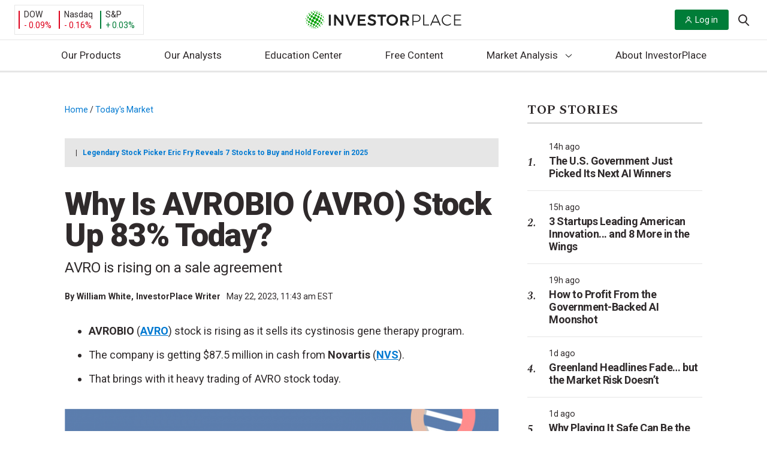

--- FILE ---
content_type: application/javascript; charset=utf-8
request_url: https://cdn.evgnet.com/beacon/stansberryholdings/alta_prod/scripts/evergage.min.js
body_size: 60248
content:
if (window.Evergage && window.SalesforceInteractions && window.SalesforceInteractions.mcis) {
    try {
        window.SalesforceInteractions.log.warn("Aborting SDK load since the SalesforceInteractions SDK was already found on this page.");
    } catch(e) {}
} else {
window.evergageBeaconParseTimeStart = (new Date().getTime());
'use strict';var Evergage=function(n){function tc(c,d){var a=Object.keys(c);if(Object.getOwnPropertySymbols){var b=Object.getOwnPropertySymbols(c);d&&(b=b.filter(function(a){return Object.getOwnPropertyDescriptor(c,a).enumerable}));a.push.apply(a,b)}return a}function t(c){for(var d=1;d<arguments.length;d++){var a=null!=arguments[d]?arguments[d]:{};d%2?tc(Object(a),!0).forEach(function(b){L(c,b,a[b])}):Object.getOwnPropertyDescriptors?Object.defineProperties(c,Object.getOwnPropertyDescriptors(a)):
tc(Object(a)).forEach(function(b){Object.defineProperty(c,b,Object.getOwnPropertyDescriptor(a,b))})}return c}function uc(c){a:if("object"==typeof c&&c){var d=c[Symbol.toPrimitive];if(void 0!==d){c=d.call(c,"string");if("object"!=typeof c)break a;throw new TypeError("@@toPrimitive must return a primitive value.");}c=String(c)}return"symbol"==typeof c?c:String(c)}function A(c){"@babel/helpers - typeof";return A="function"==typeof Symbol&&"symbol"==typeof Symbol.iterator?function(c){return typeof c}:
function(c){return c&&"function"==typeof Symbol&&c.constructor===Symbol&&c!==Symbol.prototype?"symbol":typeof c},A(c)}function ha(c,d){if(!(c instanceof d))throw new TypeError("Cannot call a class as a function");}function vc(c,d){for(var a=0;a<d.length;a++){var b=d[a];b.enumerable=b.enumerable||!1;b.configurable=!0;"value"in b&&(b.writable=!0);Object.defineProperty(c,uc(b.key),b)}}function ia(c,d,a){d&&vc(c.prototype,d);a&&vc(c,a);Object.defineProperty(c,"prototype",{writable:!1});return c}function L(c,
d,a){d=uc(d);d in c?Object.defineProperty(c,d,{value:a,enumerable:!0,configurable:!0,writable:!0}):c[d]=a;return c}function Ma(c,d){if("function"!==typeof d&&null!==d)throw new TypeError("Super expression must either be null or a function");c.prototype=Object.create(d&&d.prototype,{constructor:{value:c,writable:!0,configurable:!0}});Object.defineProperty(c,"prototype",{writable:!1});d&&mb(c,d)}function Q(c){Q=Object.setPrototypeOf?Object.getPrototypeOf.bind():function(c){return c.__proto__||Object.getPrototypeOf(c)};
return Q(c)}function mb(c,d){mb=Object.setPrototypeOf?Object.setPrototypeOf.bind():function(a,b){a.__proto__=b;return a};return mb(c,d)}function qe(){if("undefined"===typeof Reflect||!Reflect.construct||Reflect.construct.sham)return!1;if("function"===typeof Proxy)return!0;try{return Boolean.prototype.valueOf.call(Reflect.construct(Boolean,[],function(){})),!0}catch(c){return!1}}function xa(c,d){if(null==c)return{};if(null==c)var a={};else{a={};var b=Object.keys(c),e;for(e=0;e<b.length;e++){var f=
b[e];0<=d.indexOf(f)||(a[f]=c[f])}}if(Object.getOwnPropertySymbols)for(e=Object.getOwnPropertySymbols(c),f=0;f<e.length;f++)b=e[f],0<=d.indexOf(b)||Object.prototype.propertyIsEnumerable.call(c,b)&&(a[b]=c[b]);return a}function Na(c){var d=qe();return function(){var a=Q(c);if(d){var b=Q(this).constructor;a=Reflect.construct(a,arguments,b)}else a=a.apply(this,arguments);if(!a||"object"!==typeof a&&"function"!==typeof a){if(void 0!==a)throw new TypeError("Derived constructors may only return object or undefined");
if(void 0===this)throw new ReferenceError("this hasn't been initialised - super() hasn't been called");a=this}return a}}function ja(){ja="undefined"!==typeof Reflect&&Reflect.get?Reflect.get.bind():function(c,d,a){var b;for(b=c;!Object.prototype.hasOwnProperty.call(b,d)&&(b=Q(b),null!==b););if(b)return b=Object.getOwnPropertyDescriptor(b,d),b.get?b.get.call(3>arguments.length?c:a):b.value};return ja.apply(this,arguments)}function ya(c,d){var a=Array.isArray(c)?c:void 0;if(!a)a:{var b=null==c?null:
"undefined"!=typeof Symbol&&c[Symbol.iterator]||c["@@iterator"];if(null!=b){var e,f,g,h=[],l=!0,E=!1;try{if(f=(b=b.call(c)).next,0===d){if(Object(b)!==b){a=void 0;break a}l=!1}else for(;!(l=(e=f.call(b)).done)&&(h.push(e.value),h.length!==d);l=!0);}catch(qa){E=!0;var k=qa}finally{try{if(!l&&null!=b.return&&(g=b.return(),Object(g)!==g)){a=void 0;break a}}finally{if(E)throw k;}}a=h}else a=void 0}if(!(c=a||wc(c,d)))throw new TypeError("Invalid attempt to destructure non-iterable instance.\nIn order to be iterable, non-array objects must have a [Symbol.iterator]() method.");
return c}function nb(c){var d=Array.isArray(c)?ob(c):void 0;d||(d="undefined"!==typeof Symbol&&null!=c[Symbol.iterator]||null!=c["@@iterator"]?Array.from(c):void 0);if(!(c=d||wc(c)))throw new TypeError("Invalid attempt to spread non-iterable instance.\nIn order to be iterable, non-array objects must have a [Symbol.iterator]() method.");return c}function wc(c,d){if(c){if("string"===typeof c)return ob(c,d);var a=Object.prototype.toString.call(c).slice(8,-1);"Object"===a&&c.constructor&&(a=c.constructor.name);
if("Map"===a||"Set"===a)return Array.from(c);if("Arguments"===a||/^(?:Ui|I)nt(?:8|16|32)(?:Clamped)?Array$/.test(a))return ob(c,d)}}function ob(c,d){if(null==d||d>c.length)d=c.length;for(var a=0,b=Array(d);a<d;a++)b[a]=c[a];return b}function pb(c){var d=1<arguments.length&&void 0!==arguments[1]?arguments[1]:R;return d&&9===d.nodeType||d&&1===d.nodeType?re.test(c)?d.getElementsByClassName(c.slice(1)):se.test(c)?d.getElementsByTagName(c):d.querySelectorAll(c):[]}function za(c){return c.replace(te,function(c,
a){return a.toUpperCase()})}function C(c,d,a){if(a)for(a=c.length;a--&&!1!==d.call(c[a],a,c[a]););else{a=0;for(var b=c.length;a<b&&!1!==d.call(c[a],a,c[a]);a++);}return c}function qb(c,d){var a=c&&(c.matches||c.webkitMatchesSelector||c.msMatchesSelector);return!!a&&a.call(c,d)}function rb(c){return!!c&&c===c.window}function ka(c){return"function"===typeof c}function G(c){return"string"===typeof c}function xc(c){return!isNaN(parseFloat(c))&&isFinite(c)}function sb(c){return G(c)?function(d,a){return qb(a,
c)}:ka(c)?c:c instanceof Oa?function(d,a){return c.is(a)}:c?function(d,a){return a===c}:function(){return!1}}function ra(c,d){return d?c.filter(d):c}function Pa(c){return G(c)?c.match(ue)||[]:[]}function V(c,d,a){for(var b=[],e=ka(d),f=0,g=c.length;f<g;f++)if(e){var h=d(c[f]);h.length&&ve.apply(b,h)}else for(h=c[f][d];null!=h;)b.push(h),h=a?h[d]:null;return b}function S(c){return 1<c.length?tb.call(c,function(c,a,b){return yc.call(b,c)===a}):c}function la(c,d,a){if(c&&1===c.nodeType&&d)return c=Aa.getComputedStyle(c,
null),d?a?c.getPropertyValue(d)||void 0:c[d]:c}function sa(c,d){return parseInt(la(c,d),10)||0}function zc(c){if(1<arguments.length&&void 0!==arguments[1]?arguments[1]:ub.test(c))return c;if(!vb[c]){var d=za(c),a="".concat(d[0].toUpperCase()).concat(d.slice(1));d="".concat(d," ").concat(we.join("".concat(a," "))).concat(a).split(" ");C(d,function(a,d){if(d in xe)return vb[c]=d,!1})}return vb[c]}function Ac(c,d){return(2<arguments.length&&void 0!==arguments[2]?arguments[2]:ub.test(c))||ye[c]||!xc(d)?
d:"".concat(d,"px")}function Bc(c,d){c=c.dataset[d]||c.dataset[za(d)];try{return JSON.parse(c)}catch(a){}return c}function Cc(c,d){return sa(c,"border".concat(d?"Left":"Top","Width"))+sa(c,"padding".concat(d?"Left":"Top"))+sa(c,"padding".concat(d?"Right":"Bottom"))+sa(c,"border".concat(d?"Right":"Bottom","Width"))}function Dc(c,d){return!d||!wb.call(d,function(a){return 0>c.indexOf(a)})}function ze(c,d,a,b,e){e.guid=e.guid||q.guid++;var f=c.___ce=c.___ce||{};f[d]=f[d]||[];f[d].push([a,b,e]);c.addEventListener(d,
e)}function xb(c){c=c.split(".");return[c[0],c.slice(1).sort()]}function Qa(c,d,a,b,e){var f=c.___ce=c.___ce||{};if(d)f[d]&&(f[d]=f[d].filter(function(f){var g=ya(f,3);f=g[0];var l=g[1];g=g[2];if(e&&g.guid!==e.guid||!Dc(f,a)||b&&b!==l)return!0;c.removeEventListener(d,g)}));else for(d in f)Qa(c,d,a,b,e)}function Ec(c){return c.multiple&&c.options?V(tb.call(c.options,function(c){return c.selected&&!c.disabled&&!c.parentNode.disabled}),"value"):c.value||""}function Fc(c){if(!G(c))return[];if(Ae.test(c))return[ma(RegExp.$1)];
var d=Be.test(c)&&RegExp.$1;d=Gc[d]||Gc["*"];d.innerHTML=c;return q(d.childNodes).detach().get()}function Ce(c,d){c=q(c);c.filter("script").add(c.find("script")).each(function(a,b){if(De.test(b.type)&&yb.contains(b)){var c=ma("script");c.text=b.textContent.replace(Ee,"");C(Fe,function(a,d){b[d]&&(c[d]=b[d])});d.head.insertBefore(c,null);d.head.removeChild(c)}})}function ba(c,d,a,b,e,f,g,h){C(c,function(c,f){C(q(f),function(c,f){C(q(d),function(c,d){var g=a?d:f;d=a?f:d;c=c?g.cloneNode(!0):g;e?d.insertBefore(c,
b?d.firstElementChild:null):d.parentNode.insertBefore(c,b?d:d.nextElementSibling);Ce(c,d.ownerDocument)},h)},g)},f);return d}function Hc(c,d){var a=Object.keys(c);if(Object.getOwnPropertySymbols){var b=Object.getOwnPropertySymbols(c);d&&(b=b.filter(function(a){return Object.getOwnPropertyDescriptor(c,a).enumerable}));a.push.apply(a,b)}return a}function z(c){for(var d=1;d<arguments.length;d++){var a=null!=arguments[d]?arguments[d]:{};d%2?Hc(Object(a),!0).forEach(function(b){Ra(c,b,a[b])}):Object.getOwnPropertyDescriptors?
Object.defineProperties(c,Object.getOwnPropertyDescriptors(a)):Hc(Object(a)).forEach(function(b){Object.defineProperty(c,b,Object.getOwnPropertyDescriptor(a,b))})}return c}function Ic(c){a:if("object"==A(c)&&c){var d=c[Symbol.toPrimitive];if(void 0!==d){c=d.call(c,"string");if("object"!=A(c))break a;throw new TypeError("@@toPrimitive must return a primitive value.");}c=String(c)}return"symbol"==A(c)?c:String(c)}function J(c){"@babel/helpers - typeof";return J="function"==typeof Symbol&&"symbol"==
typeof Symbol.iterator?function(c){return typeof c}:function(c){return c&&"function"==typeof Symbol&&c.constructor===Symbol&&c!==Symbol.prototype?"symbol":typeof c},J(c)}function Ba(c,d){if(!(c instanceof d))throw new TypeError("Cannot call a class as a function");}function Jc(c,d){for(var a=0;a<d.length;a++){var b=d[a];b.enumerable=b.enumerable||!1;b.configurable=!0;"value"in b&&(b.writable=!0);Object.defineProperty(c,Ic(b.key),b)}}function Ca(c,d,a){d&&Jc(c.prototype,d);a&&Jc(c,a);Object.defineProperty(c,
"prototype",{writable:!1});return c}function Ra(c,d,a){d=Ic(d);d in c?Object.defineProperty(c,d,{value:a,enumerable:!0,configurable:!0,writable:!0}):c[d]=a;return c}function Ie(c,d){if("function"!==typeof d&&null!==d)throw new TypeError("Super expression must either be null or a function");c.prototype=Object.create(d&&d.prototype,{constructor:{value:c,writable:!0,configurable:!0}});Object.defineProperty(c,"prototype",{writable:!1});d&&zb(c,d)}function na(c){na=Object.setPrototypeOf?Object.getPrototypeOf.bind():
function(c){return c.__proto__||Object.getPrototypeOf(c)};return na(c)}function zb(c,d){zb=Object.setPrototypeOf?Object.setPrototypeOf.bind():function(a,b){a.__proto__=b;return a};return zb(c,d)}function Je(){if("undefined"===typeof Reflect||!Reflect.construct||Reflect.construct.sham)return!1;if("function"===typeof Proxy)return!0;try{return Boolean.prototype.valueOf.call(Reflect.construct(Boolean,[],function(){})),!0}catch(c){return!1}}function Ke(c){var d=Je();return function(){var a=na(c);if(d){var b=
na(this).constructor;a=Reflect.construct(a,arguments,b)}else a=a.apply(this,arguments);if(!a||"object"!==A(a)&&"function"!==typeof a){if(void 0!==a)throw new TypeError("Derived constructors may only return object or undefined");if(void 0===this)throw new ReferenceError("this hasn't been initialised - super() hasn't been called");a=this}return a}}function Sa(){Sa="undefined"!==typeof Reflect&&Reflect.get?Reflect.get.bind():function(c,d,a){var b;for(b=c;!Object.prototype.hasOwnProperty.call(b,d)&&(b=
na(b),null!==b););if(b)return b=Object.getOwnPropertyDescriptor(b,d),b.get?b.get.call(3>arguments.length?c:a):b.value};return Sa.apply(this,arguments)}function Kc(c){var d=Array.isArray(c)?Ab(c):void 0;d||(d="undefined"!==typeof Symbol&&null!=c[Symbol.iterator]||null!=c["@@iterator"]?Array.from(c):void 0);if(!(c=d||Lc(c)))throw new TypeError("Invalid attempt to spread non-iterable instance.\nIn order to be iterable, non-array objects must have a [Symbol.iterator]() method.");return c}function Lc(c,
d){if(c){if("string"===typeof c)return Ab(c,d);var a=Object.prototype.toString.call(c).slice(8,-1);"Object"===a&&c.constructor&&(a=c.constructor.name);if("Map"===a||"Set"===a)return Array.from(c);if("Arguments"===a||/^(?:Ui|I)nt(?:8|16|32)(?:Clamped)?Array$/.test(a))return Ab(c,d)}}function Ab(c,d){if(null==d||d>c.length)d=c.length;for(var a=0,b=Array(d);a<d;a++)b[a]=c[a];return b}function Bb(c,d){var a="undefined"!==typeof Symbol&&c[Symbol.iterator]||c["@@iterator"];if(!a){if(Array.isArray(c)||(a=
Lc(c))||d&&c&&"number"===typeof c.length){a&&(c=a);var b=0;d=function(){};return{s:d,n:function(){return b>=c.length?{done:!0}:{done:!1,value:c[b++]}},e:function(a){throw a;},f:d}}throw new TypeError("Invalid attempt to iterate non-iterable instance.\nIn order to be iterable, non-array objects must have a [Symbol.iterator]() method.");}var e=!0,f=!1,g;return{s:function(){a=a.call(c)},n:function(){var b=a.next();e=b.done;return b},e:function(a){f=!0;g=a},f:function(){try{e||null==a.return||a.return()}finally{if(f)throw g;
}}}}function Mc(c){r.setLoggingLevel(c)}function Nc(){return r.getLoggingLevel()}function Cb(c){var d,a,b,e=[],f=[a=1732584193,b=4023233417,~a,~b,3285377520],g=[],h=unescape(encodeURI(c))+"\u0080",l=h.length;for(g[c=--l/4+2|15]=8*l;~l;)g[l>>2]|=h.charCodeAt(l)<<8*~l--;for(d=l=0;d<c;d+=16){for(a=f;80>l;a=[a[4]+(e[l]=16>l?~~g[d+l]:2*h|0>h)+1518500249+[b&E|~b&k,h=341275144+(b^E^k),882459459+(b&E|b&k|E&k),h+1535694389][l++/5>>2]+((h=a[0])<<5|h>>>27),h,b<<30|b>>>2,E,k]){h=e[l-3]^e[l-8]^e[l-14]^e[l-16];
b=a[1];var E=a[2];var k=a[3]}for(l=5;l;)f[--l]+=a[l]}for(h="";40>l;)h+=(f[l>>3]>>4*(7-l++)&15).toString(16);return h}function Oc(){var c=(window.navigator.userAgent||"")+(window.navigator.platform||"")+(new Date).getTime+JSON.stringify({})+Math.random();return Da(c).slice(0,16)}function Pc(c,d,a){return"function"===typeof a?{bind:c,selector:d,callback:a}:null}function Le(){Db=v.onFireException.on(function(c,d){document.dispatchEvent(new CustomEvent(w.OnException,{detail:{error:c,context:d}}))});Eb=
v.onEventSend.on(function(c){document.dispatchEvent(new CustomEvent(w.OnBeforeEventSend,{detail:{actionEvent:c},cancelable:!0}))&&document.dispatchEvent(new CustomEvent(w.OnEventSend,{detail:{actionEvent:c}}))});Fb=v.onPageMatchStatusUpdated.on(function(c){document.dispatchEvent(new CustomEvent(w.OnPageMatchStatusUpdated,{detail:{matchStatus:c}}))});Gb=v.onInitSitemap.on(function(c){document.dispatchEvent(new CustomEvent(w.OnInitSitemap,{detail:{sitemapConfig:c}}))})}function W(c){Db&&Db();Eb&&Eb();
Fb&&Fb();Gb&&Gb();document.dispatchEvent(new CustomEvent(w.OnShutDown,{detail:{message:c}}));Hb="shutDown";return!1}function Ta(c,d,a,b){return c.addEventListener?(c.addEventListener(d,a,b),!0):!1}function ca(c,d,a,b){return c.removeEventListener?(c.removeEventListener(d,a,b),!0):!1}function Ib(c){var d=document.createElement("a");d.href=c;return d}function Qc(c){try{return decodeURIComponent(c.replace(/\+/g," "))}catch(d){return null}}function Rc(c){if(c=c.detail&&c.detail.actionEvent)if(c.itemAction&&
c.itemAction.includes("View"))Ua();else{var d;if(d=c.interaction)c=c.interaction.name,d=c===oa.ViewCatalogObject||c===oa.ViewCatalogObjectDetail||c===oa.QuickViewCatalogObject||c===Ea.StopQuickViewCatalogObject;d&&Ua()}}function Jb(c){-1!==X&&(Kb(!1,c),clearTimeout(X),X=-1)}function Ua(){if(!p.beaconConfig.doNotTrackPingRequestsForActions){Jb(!0);document.removeEventListener(n.CustomEvents.OnEventSend,Rc);document.addEventListener(n.CustomEvents.OnEventSend,Rc);var c=Date.now();if(-1===H||c-H>=p.beaconConfig.minimumActivityTimeToRegister)H=
c;X=setTimeout(function(){Kb(!0)},p.beaconConfig.timeOnPageTimerLengthMillis);r.info("Setting up time on page listeners.");ca(window,"pagehide",Lb);Ta(window,"pagehide",Lb);ca(window,"blur",Mb);Ta(window,"blur",Mb);ca(window,"focus",Nb);Ta(window,"focus",Nb);ca(document,"mousemove keydown scroll click",Fa);Ta(document,"mousemove keydown scroll click",Fa)}}function Kb(c,d){var a=Date.now();-1!==H&&(a-=H,p.beaconConfig.timeOnPageTimerLengthMillis<a?Va():(r.trace("Evergage: timeOnPage before: sendActivityPingRequest: ".concat(D)),
D+=a,r.trace("Evergage: timeOnPage after: sendActivityPingRequest: ".concat(D)),-1!==Y&&clearTimeout(Y),Y=setTimeout(Va,p.beaconConfig.timeOnPageTimerLengthMillis-a)));if(0<D){D=Math.min(D,p.beaconConfig.timeOnPageTimerLengthMillis);if(!0!==d||2E3<=D)d=Me(D),Ne(d),Sc(d);D=0}0>D&&(D=0);c&&(-1!==X&&clearTimeout(X),X=setTimeout(function(){Kb(!0)},p.beaconConfig.timeOnPageTimerLengthMillis))}function Me(c){c={timeOnPageMillis:c};var d=Tc(),a={};if(d&&d.itemAction&&d.catalog)a=d.catalog;else if(d&&d.interaction&&
d.interaction.catalogObject){a=d.interaction.catalogObject;var b={},e=a.id,f=a.type,g=xa(a,Oe);e&&f&&(b[a.type]={_id:e});a.relatedCatalogObjects&&(f=g.relatedCatalogObjects,e=f.Category,f=xa(f,Pe),Array.isArray(e)&&(b[a.type].categories=Uc(e)),0!==Object.keys(f).length&&(b[a.type].relatedCatalogObjects=f));a=b}0!==Object.keys(a).length&&(c.catalog=a);d&&d.interaction&&null!=d.interaction.name?c.action=d.interaction.name:d&&null!=d.action&&(c.action=d.action);Vc();c.performance={};d=xa(y,Qe);for(var h in d)y[h]&&
(c.performance[h]=y[h]);return c}function Lb(){Jb()}function Mb(c){try{r.trace("Evergage: window blurred"),Va()}catch(d){x(d,"windowBlurFunction")}}function Nb(c){try{r.trace("Evergage: window focused"),Fa()}catch(d){x(d,"windowFocusFunction")}}function Va(){try{-1!==Y&&(clearTimeout(Y),Y=-1);var c=Date.now(),d=0;-1!==H&&(d=c-H);r.trace("Evergage: timeOnPage before: setUserInactive: ".concat(D));D+=d;r.trace("Evergage: timeOnPage after: setUserInactive: ".concat(D));H=-1}catch(a){x(a,"setUserInactive")}}
function Fa(){r.trace("activity registered");try{-1!==Y&&(clearTimeout(Y),Y=-1);var c=Date.now();if(-1===H||c-H>=p.beaconConfig.minimumActivityTimeToRegister)-1!==H&&(r.trace("Evergage: timeOnPage before: activityRegistered: ".concat(D)),D+=c-Math.max(H,-1),r.trace("Evergage: timeOnPage after: activityRegistered: ".concat(D))),H=c}catch(d){x(d,"activityRegistered")}}function Ob(c,d){c="string"===typeof c?Error(c):c;for(var a in d)Object.defineProperty(c,a,{value:d[a],enumerable:!1});return c}var T=
function(c,d){return d={exports:{}},c(d,d.exports),d.exports}(function(c,d){c.exports=function(){function a(){for(var a=0,b={};a<arguments.length;a++){var c=arguments[a],d;for(d in c)b[d]=c[d]}return b}function b(c){function d(){}function e(b,e,f){if("undefined"!==typeof document){f=a({path:"/"},d.defaults,f);"number"===typeof f.expires&&(f.expires=new Date(1*new Date+864E5*f.expires));f.expires=f.expires?f.expires.toUTCString():"";try{var g=JSON.stringify(e);/^[\{\[]/.test(g)&&(e=g)}catch(xg){}e=
c.write?c.write(e,b):encodeURIComponent(String(e)).replace(/%(23|24|26|2B|3A|3C|3E|3D|2F|3F|40|5B|5D|5E|60|7B|7D|7C)/g,decodeURIComponent);b=encodeURIComponent(String(b)).replace(/%(23|24|26|2B|5E|60|7C)/g,decodeURIComponent).replace(/[\(\)]/g,escape);g="";for(var h in f)f[h]&&(g+="; "+h,!0!==f[h]&&(g+="="+f[h].split(";")[0]));return document.cookie=b+"="+e+g}}function h(a,b){if("undefined"!==typeof document){for(var d={},e=document.cookie?document.cookie.split("; "):[],f=0;f<e.length;f++){var g=
e[f].split("="),h=g.slice(1).join("=");b||'"'!==h.charAt(0)||(h=h.slice(1,-1));try{var l=g[0].replace(/(%[0-9A-Z]{2})+/g,decodeURIComponent);h=(c.read||c)(h,l)||h.replace(/(%[0-9A-Z]{2})+/g,decodeURIComponent);if(b)try{h=JSON.parse(h)}catch(Re){}d[l]=h;if(a===l)break}catch(Re){}}return a?d[a]:d}}d.set=e;d.get=function(a){return h(a,!1)};d.getJSON=function(a){return h(a,!0)};d.remove=function(b,c){e(b,"",a(c,{expires:-1}))};d.defaults={};d.withConverter=b;return d}return b(function(){})}()}),R=document,
Aa=window,yb=R.documentElement,ma=R.createElement.bind(R),Wc=ma("div"),Pb=ma("table"),Se=ma("tbody"),Xc=ma("tr"),Qb=Array.isArray,da=Array.prototype,tb=da.filter,yc=da.indexOf,Te=da.map,ve=da.push,Yc=da.slice,wb=da.some,Ue=da.splice,Ve=/^#[\w-]*$/,re=/^\.[\w-]*$/,We=/<.+>/,se=/^\w+$/,Oa=function(){function c(d){var a=1<arguments.length&&void 0!==arguments[1]?arguments[1]:R;ha(this,c);if(d){if(d instanceof Oa)return d;var b=d;if(G(d)){if(b=a instanceof Oa?a[0]:a,b=Ve.test(d)?b.getElementById(d.slice(1)):
We.test(d)?Fc(d):pb(d,b),!b)return}else if(ka(d))return this.ready(d);if(b.nodeType||b===Aa)b=[b];this.length=b.length;a=0;for(var e=this.length;a<e;a++)this[a]=b[a]}}ia(c,[{key:"init",value:function(d,a){return new c(d,a)}}]);return c}(),m=Oa.prototype,q=m.init;q.fn=q.prototype=m;m.length=0;m.splice=Ue;"function"===typeof Symbol&&(m[Symbol.iterator]=da[Symbol.iterator]);m.map=function(c){return q(Te.call(this,function(d,a){return c.call(d,a,d)}))};m.slice=function(c,d){return q(Yc.call(this,c,d))};
var te=/-([a-z])/g;q.camelCase=za;q.each=C;m.each=function(c){return C(this,c)};m.removeProp=function(c){return this.each(function(d,a){delete a[c]})};q.extend=function(c){for(var d=arguments.length,a=Array(1<d?d-1:0),b=1;b<d;b++)a[b-1]=arguments[b];d=arguments.length;for(a=2>d?0:1;a<d;a++)for(var e in arguments[a])c[e]=arguments[a][e];return c};m.extend=function(c){return q.extend(m,c)};q.guid=1;q.matches=qb;q.isWindow=rb;q.isFunction=ka;q.isString=G;q.isNumeric=xc;q.isArray=Qb;m.prop=function(c,
d){if(c){if(G(c))return 2>arguments.length?this[0]&&this[0][c]:this.each(function(a,e){e[c]=d});for(var a in c)this.prop(a,c[a]);return this}};m.get=function(c){return void 0===c?Yc.call(this):this[0>c?c+this.length:c]};m.eq=function(c){return q(this.get(c))};m.first=function(){return this.eq(0)};m.last=function(){return this.eq(-1)};m.filter=function(c){var d=sb(c);return q(tb.call(this,function(a,b){return d.call(a,b,a)}))};var ue=/\S+/g;m.hasClass=function(c){return!!c&&wb.call(this,function(d){return d.classList.contains(c)})};
m.removeAttr=function(c){var d=Pa(c);return this.each(function(a,b){C(d,function(a,c){b.removeAttribute(c)})})};m.attr=function(c,d){if(c){if(G(c)){if(2>arguments.length){if(!this[0])return;var a=this[0].getAttribute(c);return null===a?void 0:a}return void 0===d?this:null===d?this.removeAttr(c):this.each(function(a,e){e.setAttribute(c,d)})}for(a in c)this.attr(a,c[a]);return this}};m.toggleClass=function(c,d){var a=Pa(c),b=void 0!==d;return this.each(function(c,f){C(a,function(a,c){b?d?f.classList.add(c):
f.classList.remove(c):f.classList.toggle(c)})})};m.addClass=function(c){return this.toggleClass(c,!0)};m.removeClass=function(c){return arguments.length?this.toggleClass(c,!1):this.attr("class","")};q.unique=S;m.add=function(c,d){return q(S(this.get().concat(q(c,d).get())))};var ub=/^--/,vb={},xe=Wc.style,we=["webkit","moz","ms"];q.prefixedProp=zc;var ye={animationIterationCount:!0,columnCount:!0,flexGrow:!0,flexShrink:!0,fontWeight:!0,lineHeight:!0,opacity:!0,order:!0,orphans:!0,widows:!0,zIndex:!0};
m.css=function(c,d){if(G(c)){var a=ub.test(c);c=zc(c,a);if(2>arguments.length)return this[0]&&la(this[0],c,a);if(!c)return this;d=Ac(c,d,a);return this.each(function(b,f){f&&1===f.nodeType&&(a?f.style.setProperty(c,d):f.style[c]=d)})}for(var b in c)this.css(b,c[b]);return this};m.data=function(c,d){if(!c){if(!this[0])return;var a={},b;for(b in this[0].dataset)a[b]=Bc(this[0],b);return a}if(G(c))return 2>arguments.length?this[0]&&Bc(this[0],c):this.each(function(a,b){a=d;try{a=JSON.stringify(a)}catch(g){}b.dataset[za(c)]=
a});for(a in c)this.data(a,c[a]);return this};C([!0,!1],function(c,d){C(["Width","Height"],function(a,b){var c="".concat(d?"outer":"inner").concat(b);m[c]=function(e){if(this[0])return rb(this[0])?Aa[c]:this[0]["".concat(d?"offset":"client").concat(b)]+(e&&d?sa(this[0],"margin".concat(a?"Top":"Left"))+sa(this[0],"margin".concat(a?"Bottom":"Right")):0)}})});C(["width","height"],function(c,d){m[d]=function(a){if(!this[0])return void 0===a?void 0:this;if(!arguments.length)return rb(this[0])?this[0][za("outer-".concat(d))]:
this[0].getBoundingClientRect()[d]-Cc(this[0],!c);var b=parseInt(a,10);return this.each(function(a,f){f&&1===f.nodeType&&(a=la(f,"boxSizing"),f.style[d]=Ac(d,b+("border-box"===a?Cc(f,!c):0)))})}});var Rb={};m.toggle=function(c){return this.each(function(d,a){if(void 0===c?"none"===la(a,"display"):c){if(a.style.display=a.___cd||"","none"===la(a,"display")){d=a.style;a=a.tagName;if(Rb[a])a=Rb[a];else{var b=ma(a);R.body.insertBefore(b,null);var e=la(b,"display");R.body.removeChild(b);a=Rb[a]="none"!==
e?e:"block"}d.display=a}}else a.___cd=la(a,"display"),a.style.display="none"})};m.hide=function(){return this.toggle(!1)};m.show=function(){return this.toggle(!0)};var Sb={focus:"focusin",blur:"focusout"},Zc={mouseenter:"mouseover",mouseleave:"mouseout"},Xe=/^(mouse|pointer|contextmenu|drag|drop|click|dblclick)/i;m.off=function(c,d,a){var b=this;if(void 0===c)this.each(function(a,b){Qa(b)});else if(G(c))ka(d)&&(a=d,d=""),C(Pa(c),function(c,e){c=xb(Zc[e]||Sb[e]||e);c=ya(c,2);var f=c[0],g=c[1];b.each(function(b,
c){Qa(c,f,g,d,a)})});else for(var e in c)this.off(e,c[e]);return this};m.on=function(c,d,a,b){var e=this;if(!G(c)){for(var f in c)this.on(f,d,c[f]);return this}ka(d)&&(a=d,d="");C(Pa(c),function(c,f){c=xb(Zc[f]||Sb[f]||f);c=ya(c,2);var g=c[0],h=c[1];e.each(function(c,e){c=function He(c){if(!c.namespace||Dc(h,c.namespace.split("."))){var f=e;if(d){for(var l=c.target;!qb(l,d);){if(l===e)return;l=l.parentNode;if(!l)return}f=l;c.___cd=!0}c.___cd&&Object.defineProperty(c,"currentTarget",{configurable:!0,
get:function(){return f}});l=a.call(f,c,c.data);b&&Qa(e,g,h,d,He);!1===l&&(c.preventDefault(),c.stopPropagation())}};c.guid=a.guid=a.guid||q.guid++;ze(e,g,h,d,c)})});return this};m.one=function(c,d,a){return this.on(c,d,a,!0)};m.ready=function(c){"loading"!==R.readyState?c(q):R.addEventListener("DOMContentLoaded",function(){c(q)});return this};m.trigger=function(c,d){if(G(c)){var a=xb(c),b=ya(a,2);a=b[0];b=b[1];var e=Xe.test(a)?"MouseEvents":"HTMLEvents";c=R.createEvent(e);c.initEvent(a,!0,!0);c.namespace=
b.join(".")}c.data=d;var f=c.type in Sb;return this.each(function(a,b){if(f&&ka(b[c.type]))b[c.type]();else b.dispatchEvent(c)})};var Ye=/%20/g,Ze=/file|reset|submit|button|image/i,$e=/radio|checkbox/i;m.serialize=function(){var c="";this.each(function(d,a){C(a.elements||[a],function(a,d){d.disabled||!d.name||"FIELDSET"===d.tagName||Ze.test(d.type)||$e.test(d.type)&&!d.checked||(a=Ec(d),void 0!==a&&(a=Qb(a)?a:[a],C(a,function(a,b){a=c;b="&".concat(encodeURIComponent(d.name),"=").concat(encodeURIComponent(b).replace(Ye,
"+"));c=a+b})))})});return c.slice(1)};m.val=function(c){return void 0===c?this[0]&&Ec(this[0]):this.each(function(d,a){if("SELECT"===a.tagName){var b=Qb(c)?c:null===c?[]:[c];C(a.options,function(a,c){c.selected=0<=b.indexOf(c.value)})}else a.value=null===c?"":c})};m.clone=function(){return this.map(function(c,d){return d.cloneNode(!0)})};m.detach=function(){return this.each(function(c,d){d.parentNode&&d.parentNode.removeChild(d)})};var Be=/^\s*<(\w+)[^>]*>/,Ae=/^\s*<(\w+)\s*\/?>(?:<\/\1>)?\s*$/,
Gc={"*":Wc,tr:Se,td:Xc,th:Xc,thead:Pb,tbody:Pb,tfoot:Pb};q.parseHTML=Fc;m.empty=function(){return this.each(function(c,d){for(;d.firstChild;)d.removeChild(d.firstChild)})};m.html=function(c){return void 0===c?this[0]&&this[0].innerHTML:this.each(function(d,a){a.innerHTML=c})};m.remove=function(){return this.detach().off()};m.text=function(c){return void 0===c?this[0]?this[0].textContent:"":this.each(function(d,a){a.textContent=c})};m.unwrap=function(){this.parent().each(function(c,d){c=q(d);c.replaceWith(c.children())});
return this};m.offset=function(){var c=this[0];if(c)return c=c.getBoundingClientRect(),{top:c.top+Aa.pageYOffset-yb.clientTop,left:c.left+Aa.pageXOffset-yb.clientLeft}};m.offsetParent=function(){return q(this[0]&&this[0].offsetParent)};m.position=function(){var c=this[0];if(c)return{left:c.offsetLeft,top:c.offsetTop}};m.children=function(c){return ra(q(S(V(this,function(c){return c.children}))),c)};m.contents=function(){return q(S(V(this,function(c){return"IFRAME"===c.tagName?[c.contentDocument]:
c.childNodes})))};m.find=function(c){return q(S(V(this,function(d){return pb(c,d)})))};var Ee=/^\s*<!(?:\[CDATA\[|--)|(?:\]\]|--)>\s*$/g,De=/^$|^module$|\/(java|ecma)script/i,Fe=["type","src","nonce","noModule"];m.after=function(){return ba(arguments,this,!1,!1,!1,!0,!0)};m.append=function(){return ba(arguments,this,!1,!1,!0)};m.appendTo=function(c){return ba(arguments,this,!0,!1,!0)};m.before=function(){return ba(arguments,this,!1,!0)};m.insertAfter=function(c){return ba(arguments,this,!0,!1,!1,
!1,!1,!0)};m.insertBefore=function(c){return ba(arguments,this,!0,!0)};m.prepend=function(){return ba(arguments,this,!1,!0,!0,!0,!0)};m.prependTo=function(c){return ba(arguments,this,!0,!0,!0,!1,!1,!0)};m.replaceWith=function(c){return this.before(c).remove()};m.replaceAll=function(c){q(c).replaceWith(this);return this};m.wrapAll=function(c){c=q(c);for(var d=c[0];d.children.length;)d=d.firstElementChild;this.first().before(c);return this.appendTo(d)};m.wrap=function(c){return this.each(function(d,
a){var b=q(c)[0];q(a).wrapAll(d?b.cloneNode(!0):b)})};m.wrapInner=function(c){return this.each(function(d,a){d=q(a);a=d.contents();a.length?a.wrapAll(c):d.append(c)})};m.has=function(c){var d=G(c)?function(a,b){return pb(c,b).length}:function(a,b){return b.contains(c)};return this.filter(d)};m.is=function(c){var d=sb(c);return wb.call(this,function(a,b){return d.call(a,b,a)})};m.next=function(c,d){return ra(q(S(V(this,"nextElementSibling",d))),c)};m.nextAll=function(c){return this.next(c,!0)};m.not=
function(c){var d=sb(c);return this.filter(function(a,b){return!d.call(b,a,b)})};m.parent=function(c){return ra(q(S(V(this,"parentNode"))),c)};m.index=function(c){var d=c?q(c)[0]:this[0];c=c?this:q(d).parent().children();return yc.call(c,d)};m.closest=function(c){var d=this.filter(c);if(d.length)return d;var a=this.parent();return a.length?a.closest(c):d};m.parents=function(c){return ra(q(S(V(this,"parentElement",!0))),c)};m.prev=function(c,d){return ra(q(S(V(this,"previousElementSibling",d))),c)};
m.prevAll=function(c){return this.prev(c,!0)};m.siblings=function(c){return ra(q(S(V(this,function(c){return q(c).parent().children().not(c)}))),c)};var Tb=["error","warn","info","debug","trace"],r=new (function(){function c(){var d=0<arguments.length&&void 0!==arguments[0]?arguments[0]:"",a=1<arguments.length&&void 0!==arguments[1]?arguments[1]:0;Ba(this,c);this.console=window.console;this.level=a;this.prefix=d;this.buildLogFunctions()}Ca(c,[{key:"shouldLog",value:function(c){return c<=this.level}},
{key:"setLoggingLevel",value:function(c){this.level="string"===typeof c?Tb.indexOf(c.toLowerCase())+1:c||0;this.buildLogFunctions()}},{key:"getLoggingLevel",value:function(){return this.level}},{key:"setPrefix",value:function(c){this.prefix=c;this.buildLogFunctions()}},{key:"getPrefix",value:function(){return this.prefix}},{key:"buildLogFunctions",value:function(){var c=this;Tb.forEach(function(a,b){a=Tb[b];c[a]=c.shouldLog(b+1)?c.getLogFn(a):function(){}})}},{key:"getLogFn",value:function(c){return Function.prototype.bind.call(this.console.log,
this.console,"[".concat(c.toUpperCase(),"]").concat(this.prefix?"("+this.prefix+")":"",":"))}}]);return c}()),w;(function(c){c.OnEventSend="interactions:onEventSend";c.OnBeforeEventSend="interactions:onBeforeEventSend";c.OnException="interactions:onException";c.OnPageMatchStatusUpdated="interactions:onPageMatchStatusUpdated";c.OnInit="interactions:onInit";c.OnInitSitemap="interactions:onInitSitemap";c.OnShutDown="interactions:onShutDown";c.OnSetAnonymousId="interactions:onSetAnonymousId";c.OnResetAnonymousId=
"interactions:onResetAnonymousId";c.OnClearPersistedIdentities="interactions:onClearPersistedIdentities";c.OnClearCookie="interactions:onClearCookie";c.OnConsentRevoke="interactions:onConsentRevoke";c.OnBeforeInit="interactions:onBeforeInit"})(w||(w={}));var Da=Cb.default?Cb.default:Cb,$c,ea=window.location.hostname,Wa=function(c){ea=c;ad()},ad=function(){$c=Da("".concat(Da(ea+"/").slice(0,4))).slice(0,4)},Ga=function(){return"".concat("_sfid","_").concat($c)},bd;document.addEventListener(w.OnClearCookie,
function(c){var d=c.detail&&c.detail.options||{};d.domain&&Wa(c.detail.options.domain);cd(z({domain:ea},d))});var Ub=function(){return T.getJSON(Ga())},cd=function(c){T.remove(Ga(),c)},dd=function(c){ta.write(z(z({},Ub()),{},{consents:c}),730)},ta={read:Ub,write:function(c,d){bd?T.set(Ga(),c,{expires:d,domain:ea,secure:!0}):T.set(Ga(),c,{expires:d,domain:ea});T.get(Ga())||r.warn("Web SDK cookie (_sfid) could not be set. This is possibly due to a restricted top level domain. See https://publicsuffix.org/learn/ for more information.")},
remove:cd},af=[/bot/i,/spider/i,/facebookexternalhit/i,/simplepie/i,/yahooseeker/i,/embedly/i,/quora link preview/i,/outbrain/i,/vkshare/i,/monit/i,/Pingability/i,/Monitoring/i,/WinHttpRequest/i,/Apache-HttpClient/i,/getprismatic.com/i,/python-requests/i,/Twurly/i,/yandex/i,/browserproxy/i,/crawler/i,/Qwantify/i,/Yahoo! Slurp/i,/pinterest/i,/Tumblr\/14.0.835.186/i,/Tumblr Agent 14.0/i],bf=function(c){return af.some(function(d){return d.test(c)})},cf=navigator.vendor&&-1<navigator.vendor.indexOf("Apple")&&
navigator.userAgent&&-1==navigator.userAgent.indexOf("CriOS")&&-1==navigator.userAgent.indexOf("FxiOS"),U="";document.addEventListener(w.OnResetAnonymousId,function(c){c=c.detail&&c.detail.options||{};c.domain&&Wa(c.domain);ta.remove(z({domain:ea},c));ed()});document.addEventListener(w.OnSetAnonymousId,function(c){c.detail&&c.detail.newAnonymousId&&(c=c.detail.newAnonymousId,ta.write(z(z({},Ub()),{},{anonymousId:c}),730))});var Xa=function(c){(U=c)?document.dispatchEvent(new CustomEvent(w.OnSetAnonymousId,
{detail:{newAnonymousId:c}})):r.warn("Attempted to setAnonymousId but not parameter is undefined")},ed=function(){fd()?(U=ta.read().anonymousId,Xa(U),r.debug("Loaded anonymous identity record from cookie: ".concat(JSON.stringify(U)))):(Xa(Oc()),r.debug("Created new anonymous identity record. anonymousId: ".concat(U)));return U},fd=function(){var c=ta.read();return!!(c&&"object"===J(c)&&0<Object.keys(c).length)},Ya=function(){function c(){Ba(this,c);this.listeners=[]}Ca(c,[{key:"on",value:function(c){var a=
this;(this.listeners=this.listeners||[]).push(c);return function(){a.listeners=a.listeners.filter(function(a){return a!==c})}}},{key:"once",value:function(c){var a=this;return this.on(function(){a.unbindAll();try{for(var b=arguments.length,d=Array(b),f=0;f<b;f++)d[f]=arguments[f];c.apply(a,d)}catch(g){r.error("Signal listener callback error: "+g)}})}},{key:"emit",value:function(){for(var c=this,a=arguments.length,b=Array(a),e=0;e<a;e++)b[e]=arguments[e];0!==this.listeners.length&&this.listeners.forEach(function(a){try{a.apply(c,
b)}catch(g){r.error("Signal listener callback error: "+g)}})}},{key:"unbindAll",value:function(){this.listeners=[]}}]);return c}(),df=function(c){r.debug("Unbinding all signals for type: ",c);Object.keys(c).forEach(function(d){c[d].unbindAll&&c[d].unbindAll()})},v=Ca(function d(){Ba(this,d)});v.onEventSend=new Ya;v.onFireException=new Ya;v.onPageMatchStatusUpdated=new Ya;v.onInitSitemap=new Ya;v.unbindAll=function(){df(v)};var u={currentPage:null,matchedConfig:null,matchStatus:null},M={pageTypes:[]},
F=null,N;(function(d){d.Pending="pending";d.Running="running";d.Selected="selected";d.Matched="matched";d.Rejected="rejected"})(N||(N={}));var Za=function(d){return new Promise(function(a,b){var e=M.pageTypeDefault;e&&Ha({pageName:e.name,status:N.Pending});e&&!d.length?(Vb(e),a(e)):(ef(d),d.map(function(f){ff(f).then(function(g){g?(e&&gd(e),Vb(f),a(f)):(gd(f),gf(d)||(e?(Vb(e),a(e)):b("No matching page found")))}).catch(function(a){"sitemap_reinit"!==a&&v.onFireException.emit(Error("isMatch failed while evaluating the ".concat(f.name,
" page config")),"Site-wide Javascript")})}))})},hd=function(){u.matchStatus&&(u.matchStatus.forEach(function(d){d.status===N.Running&&d._reject("sitemap_reinit")}),u.matchStatus=[]);v.onPageMatchStatusUpdated.emit(u.matchStatus)},ef=function(d){d.forEach(function(a){Ha({pageName:a.name,status:N.Pending})})},Vb=function(d){Ha({pageName:d.name,endTime:Date.now(),status:u.matchStatus.find(function(a){return a.status===N.Selected})?N.Matched:N.Selected})},gd=function(d){Ha({pageName:d.name,status:N.Rejected,
endTime:Date.now()})},gf=function(d){return u.matchStatus.filter(function(a){return a.status===N.Rejected},0).length<d.length},ff=function(d){return new Promise(function(a,b){Ha({pageName:d.name,status:N.Running,startTime:Date.now(),_reject:b});"function"===typeof d.isMatch?(b=d.isMatch(),"object"===J(b)?b.then(function(b){a(b)}).catch(function(){}):a(b)):v.onFireException.emit(Error("isMatch failed while evaluating the ".concat(d.name," page config. isMatch must be a function.")),"Site-wide Javascript")})},
Ha=function(d){u.matchStatus=[].concat(Kc(u.matchStatus||[]),[d]);v.onPageMatchStatusUpdated.emit(u.matchStatus)},oa;(function(d){d.ViewCatalogObject="View Catalog Object";d.ViewCatalogObjectDetail="View Catalog Object Detail";d.QuickViewCatalogObject="Quick View Catalog Object";d.ShareCatalogObject="Share Catalog Object";d.ReviewCatalogObject="Review Catalog Object";d.CommentCatalogObject="Comment Catalog Object";d.FavoriteCatalogObject="Favorite Catalog Object"})(oa||(oa={}));var Wb;(function(d){d.AddToCart=
"Add To Cart";d.RemoveFromCart="Remove From Cart";d.ReplaceCart="Replace Cart"})(Wb||(Wb={}));var Xb;(function(d){d.Purchase="Purchase";d.Preorder="Preorder";d.Cancel="Cancel";d.Ship="Ship";d.Deliver="Deliver";d.Return="Return";d.Exchange="Exchange"})(Xb||(Xb={}));var ua;(ua||(ua={})).MetadataUpdate="MetadataUpdate";var id;(id||(id={})).Tracking="Tracking";(function(d){d.OptIn="Opt In";d.OptOut="Opt Out"})(n.ConsentStatus||(n.ConsentStatus={}));var x=function(d,a,b){v.onFireException.emit(d,a);r.warn("sendException",
{event,errorSection:a})},O=[],jd=function(){return O},kd=function(d){return O.find(function(a){return d.purpose==a.consent.purpose})},Yb=function(d){ld(d,!0)},ld=function(d,a){Array.isArray(d)?d.forEach(function(b){md(b,a)}):md(d,a);dd(O)},md=function(d,a){if(d&&"object"==J(d)&&d.purpose&&d.provider&&d.status)var b=!0;else x(Error("Invalid consent, check that consent is a valid object and all fields are defined: ".concat(JSON.stringify(d))),"Salesforce Web SDK"),b=!1;if(b)if(b=kd(d)){var e=b.consent.status;
if(b.consent.status!=d.status||b.consent.provider!=d.provider)b.consent=d,b.lastUpdateTime=(new Date).toISOString();a&&e==n.ConsentStatus.OptIn&&d.status==n.ConsentStatus.OptOut&&nd(b)}else d={consent:d,lastUpdateTime:(new Date).toISOString()},O.push(d),a&&d.consent.status==n.ConsentStatus.OptOut&&nd(d)},nd=function(d){document.dispatchEvent(new CustomEvent(w.OnConsentRevoke,{detail:{revokedConsent:d}}))},hf=function(d){var a=(new Date).toISOString();d.forEach(function(b){kd(b).lastSentTime=a});dd(O)},
kf=function(d){jf();Promise.resolve(d).then(function(a){a&&0<a.length&&Yb(a)})},jf=function(){var d=ta.read();d&&(O=d.consents||[])},lf=function(d){return 0<=d.findIndex(function(a){return a.status==n.ConsentStatus.OptIn})},mf=function(){return lf(O.map(function(d){return d.consent}))},od=function(d){d.source=d.source||{};var a=z({},d.source||{}),b;(b=d.source.pageType)||(b=u.currentPage&&u.currentPage.source?u.currentPage.source.pageType:void 0);d.source=z(a,{},{pageType:b,url:d.source.url||window.location.href,
urlReferrer:d.source.urlReferrer||document.referrer,channel:d.source.channel||"Web"});d.user=z(z({},d.user||{}),{},{anonymousId:U});nf(d)},nf=function(d){d.consents&&ld(d.consents,!1);d.consents=O.filter(function(a){return!a.lastSentTime||new Date(a.lastUpdateTime)>=new Date(a.lastSentTime)}).map(function(a){return a.consent});hf(d.consents)};document.addEventListener(w.OnConsentRevoke,function(d){d.detail&&d.detail.revokedConsent&&of({interaction:{name:ua.MetadataUpdate},consents:[d.detail.revokedConsent.consent]})});
var qd=function(d){return pd(d,mf).catch(function(a){r.error(a.message);v.onFireException.emit(a,"Site-wide JavaScript");return d})},of=function(d){pd(d,function(){return!0}).then(function(){return r.debug("Consent revoked")},function(a){return v.onFireException.emit(a,"Site-wide JavaScript")})},pd=function(d,a){a:{var b=d,e=u.matchedConfig;try{b=e&&e.onActionEvent?e.onActionEvent(b):b;if("object"===J(b)){d=b;break a}v.onFireException.emit(Error("onActionEvent failed for the ".concat(u.matchedConfig.name,
" page config. Must return an object or null.")),"Site-wide Javascript")}catch(f){v.onFireException.emit(Error("onActionEvent failed for the ".concat(u.matchedConfig.name," page config. ").concat(f.message,".")),"Site-wide Javascript")}d=void 0}a:{b=d;try{b=M.global&&M.global.onActionEvent?M.global.onActionEvent(b):b;if("object"===J(b)){d=b;break a}v.onFireException.emit(Error("onActionEvent failed for the global page config. Must return an object or null."),"Site-wide Javascript")}catch(f){v.onFireException.emit(Error("onActionEvent failed for the global page config. ".concat(f.message,
".")),"Site-wide Javascript")}d=void 0}od(d);a&&!a()&&r.debug("No opt-in consents provided. Event will still be dispatched.");r.debug("Sent event: ",d);v.onEventSend.emit(d);return Promise.resolve(d)},pf=function(d){return new Promise(function(a,b){v.onInitSitemap.once(function(){return b("sitemap_reinit")});var e={name:null},f=[];Object.keys(d.interaction).forEach(function(a){var b=rd(d.interaction[a],a).then(function(b){e[a]=b});f.push(b)});Promise.all(f).then(function(){a(e)}).catch(function(a){v.onFireException.emit(Error("Catalog object interaction config was rejected"),
"Site-wide Javascript")})})},rd=function(d,a){try{return F=a,"object"===J(d)&&!Array.isArray(d)&&0<Object.keys(d).length?qf(d):Promise.resolve(d).then(function(a){return"function"===typeof a?a():a})}catch(b){v.onFireException.emit(Error("getValue for ".concat(a," failed on ").concat(u.matchedConfig.name," while evaluating custom function. ").concat(b.message,".")),"Site-wide Javascript")}},qf=function(d){var a={},b=Object.keys(d),e={};b.forEach(function(b){var e=rd(d[b],b);a[b]=e});return Promise.all(Object.values(a)).then(function(a){a.forEach(function(a,
d){e[b[d]]=a});return e})},$a,rf=function(){Zb();sd()&&($a=setInterval(function(){var d=!1,a=(new Date).getTime(),b=u.matchedConfig.listeners.map(function(a){if(a.selectorFound)return a;a=ab(a);d=a.selectorFound||d;return a});d&&Object.assign(u.matchedConfig,z(z({},u.matchedConfig),{},{listeners:b}));(50<(new Date).getTime()-a||!sd())&&Zb()},1E3))},sd=function(){if(u.matchedConfig){var d=u.matchedConfig.listeners;return d?d.filter(function(a){return!a.selectorFound}).length:!1}return!1},Zb=function(){"number"===
typeof $a&&clearInterval($a);$a=null},ab=function(d){var a=q(d.selector),b=z(z({},d),{},{selectorFound:0<a.length});a.on(b.bind,function(a){try{b.callback(a)}catch(f){v.onFireException.emit(Error("Listener callback on ".concat(b.bind," bound to ").concat(b.selector," failed for the ").concat(u.matchedConfig.name," page config. ").concat(f.message,".")),"Site-wide Javascript")}});return b},sf=function(){u&&u.matchedConfig&&u.matchedConfig.listeners&&u.matchedConfig.listeners.forEach(function(d){q(d.selector).off(d.bind)})},
td=function(d){d.global=d.global||{};"object"!=J(d.global)&&v.onFireException.emit(Error("The global config has a type of ".concat(J(d.global),", but it must be an object")),"Sitewide Javascript");Object.assign(M,z({},d));v.onInitSitemap.emit(M)},ud=function(d){tf(d);return!0},vd=function(d){u.matchedConfig=z(z({},d),{},{listeners:uf(d)});u.currentPage=z(z({},u.currentPage||{}),{},{source:{pageType:d.name,locale:vf(d)},user:{anonymousId:null},interaction:null,pageView:!0});return d.interaction?pf(d).then(function(a){u.currentPage.interaction=
a}):Promise.resolve()},uf=function(d){return(d.listeners||[]).map(function(a){return ab(a)})},vf=function(d){return"function"===typeof d.locale?d.locale():d.locale},wf=function a(){for(var b=arguments.length,e=Array(b),f=0;f<b;f++)e[f]=arguments[f];return e.reduce(function(b,e){Object.keys(e).forEach(function(f){var g=b[f],h=e[f];Array.isArray(g)&&Array.isArray(h)?Object.assign(b,Ra({},f,g.concat.apply(g,Kc(h)))):g&&"object"===J(g)&&h&&"object"===J(h)?Object.assign(b,Ra({},f,a(g,h))):Object.assign(b,
Ra({},f,h))});return b},{})},wd=function(a){var b=M.global||{},e=b.onActionEvent;delete b.onActionEvent;a=wf(b,a);b.onActionEvent=e;return a},xf=function(a){a.forEach(function(a){if(!a.name||!a.isMatch)throw Error("All page configs must have a name and isMatch attribute defined");})},yf=function(){var a=u;qd(u.currentPage);u=a},tf=function(a){td(a);sf();hd();Zb();u.currentPage=null;try{xf(a.pageTypes);var b=!0}catch(e){v.onFireException.emit(Error(e),"Sitemap"),b=!1}b&&Za(a.pageTypes).then(wd).then(vd).then(yf).then(rf).catch(function(a){"sitemap_reinit"!==
a&&v.onFireException.emit(Error("Unhandled exception: ".concat(a)),"Site-wide Javascript")})},I=function(a,b){if(a)try{return a(b)}catch(e){return v.onFireException.emit(Error("getValue for ".concat(F," failed on ").concat(u.matchedConfig.name," inside of the custom transform function. ").concat(e)),"Site-wide Javascript"),null}return b},$b=function(a,b){b=b||window;a=a.split(".");a=Bb(a);var e;try{for(a.s();!(e=a.n()).done;){var f=e.value;var g=/(\w+)\[([0-9]+)\]/.exec(f);if(b[f])b=b[f];else if(g){if(b[g[1]]&&
(b=b[g[1]][parseInt(g[2],10)],!b))return null}else return null}}catch(h){a.e(h)}finally{a.f()}return b},xd={fromSelector:function(a,b){return function(){if("string"!=typeof a)return v.onFireException.emit(Error("getValue for ".concat(F," failed on ").concat(u.matchedConfig.name,". Selector must be a string.")),"Site-wide Javascript"),null;var e=q(a).first().text();return e=I(b,e)}},fromSelectorAttribute:function(a,b,e){return function(){if("string"!=typeof a)return v.onFireException.emit(Error("getValue for ".concat(F,
" failed on ").concat(u.matchedConfig.name,". Selector must be a string.")),"Site-wide Javascript"),null;if("string"!=typeof b)return v.onFireException.emit(Error("getValue for ".concat(F," failed on ").concat(u.matchedConfig.name,". Attribute must be a string.")),"Site-wide Javascript"),null;var f=q(a).first().attr(b);return f=I(e,f)}},fromSelectorMultiple:function(a,b){return function(){if("string"!=typeof a)return v.onFireException.emit(Error("getValue for ".concat(F," failed on ").concat(u.matchedConfig.name,
". Selector must be a string.")),"Site-wide Javascript"),null;var e=q(a).get().map(function(a){return q(a).text()});return e=I(b,e)}},fromSelectorAttributeMultiple:function(a,b,e){return function(){if("string"!=typeof a)return v.onFireException.emit(Error("getValue for ".concat(F," failed on ").concat(u.matchedConfig.name,". Selector must be a string.")),"Site-wide Javascript"),null;if("string"!=typeof b)return v.onFireException.emit(Error("getValue for ".concat(F," failed on ").concat(u.matchedConfig.name,
". Attribute must be a string.")),"Site-wide Javascript"),null;var f=q(a).get().map(function(a){return q(a).attr(b)});return f=I(e,f)}},fromItemProp:function(a,b){return function(){var e=q("[itemprop='"+a+"']").first().attr("content");return e=I(b,e)}},fromMeta:function(a,b){return function(){var e=q("meta[name='"+a+"']").first().attr("content")||q("meta[property='"+a+"']").first().attr("content");return e=I(b,e)}},fromWindow:function(a,b){return function(){var e=$b(a);return e=I(b,e)}},fromJsonLd:function(a,
b){return function(){var e=q("script[type='application/ld+json']").first().text();try{var f=JSON.parse(e);if(a){var g=$b(a,f);return I(b,g)}return I(b,f)}catch(h){v.onFireException.emit(Error("Parsing JSON-LD for ".concat(F," failed on ").concat(u.matchedConfig.name,". ").concat(h)),"Site-wide Javascript")}}},fromCanonical:function(a){return function(){var b=q("link[rel=canonical]").attr("href");return b=I(a,b)}},fromHref:function(a){return function(){var b=window.location.href;return b=I(a,b)}},
buildCategoryId:function(a,b,e,f){return function(){var g=Array.from(q(a));b&&(g=g.slice(b));e&&(g=g.slice(0,-1));var h=[];g.forEach(function(a){(a=q(a).text().trim())?h.push(a):v.onFireException.emit(Error("buildCategoryId for ".concat(F," failed on ").concat(u.matchedConfig.name,". A category part is null.")),"Site-wide Javascript")});g=h.join("|");return g=I(f,g)}},buildCategoryIdAttribute:function(a,b,e,f,g){return function(){var h=Array.from(q(a));e&&(h=h.slice(e));f&&(h=h.slice(0,-1));var l=
[];h.forEach(function(a){(a=q(a).attr(b).trim())?l.push(a):v.onFireException.emit(Error("buildCategoryId for ".concat(F," failed on ").concat(u.matchedConfig.name,". A category part is null.")),"Site-wide Javascript")});h=l.join("|");return h=I(g,h)}}},B=q,fa={},Ia=function(a){if(!a||"string"!==typeof a||"function"!==typeof fa[a])return null;fa[a]();delete fa[a]},yd={resolveWhenTrue:{bind:function(a){var b=1<arguments.length&&void 0!==arguments[1]?arguments[1]:Math.random().toString(36).slice(2),
e=2<arguments.length&&void 0!==arguments[2]?arguments[2]:2E3,f=3<arguments.length&&void 0!==arguments[3]?arguments[3]:100;if("function"===typeof a)return new Promise(function(g,h){var l=0,k=setInterval(function(){try{l+=f;var k=a();k?(Ia(b),g(k)):l>=e&&(Ia(b),g(!1))}catch(qa){Ia(b),h(qa)}},f);fa[b]=function(){clearInterval(k)}})},unbind:Ia,getBindings:function(){return fa},clearBindings:function(){for(var a in fa)fa.hasOwnProperty(a)&&"function"===typeof fa[a]&&Ia(a)}}};var Hb="shutDown";var va={cookieDomain:null,
consents:null},zd=function(){function a(a,b,f){if(f)for(a=Math.random().toString(36).slice(2);e[a];)a=Math.random().toString(36).slice(2);else a=a||b;return a}function b(b,f){return{pageElementLoaded:function(h,l){if("string"!==typeof l||""===l)l=0<B("body").length?"body":"html";if("string"!==typeof h||""===h)throw Error("[pageElementLoaded] Invalid arguments");return new Promise(function(k){var m=B(h);if(0<m.length)k(m[0]);else{m=B(l)[0];if(!m)throw Error("pageElementLoaded cannot be bound. observerSelector ".concat(l,
" is not on the page"));var E=new MutationObserver(function(a,e){a=Bb(a);var f;try{for(a.s();!(f=a.n()).done;){var l=f.value;if(l.addedNodes&&0<l.addedNodes.length){var m=Bb(l.addedNodes),E;try{for(m.s();!(E=m.n()).done;){var n=E.value,p=B(n).is(h)?n:B(n).find(h).get(0);if(p){b?g.unbind(b):e.disconnect();k(p);return}}}catch(ac){m.e(ac)}finally{m.f()}}}}catch(ac){a.e(ac)}finally{a.f()}});E.observe(m,{childList:!0,subtree:!0})}b=a(b,"<pageElementLoaded>"+h,f);e[b]=function(){E&&E.disconnect()}})},pageElementVisible:function(h,
l){var k=l||0;if("string"!==typeof h||""===h||"number"!==typeof k||0>k||1<k)throw Error("[pageElementVisible] Invalid arguments");return new Promise(function(l){var m=B(h),n=new IntersectionObserver(function(a,e){for(var f=0;f<a.length;f++)if(a[f].isIntersecting){b?g.unbind(b):e.disconnect();l(a[f]);break}},{threshold:k});n.observe(m[0]);b=a(b,"<pageElementVisible>"+h,f);e[b]=function(){n.disconnect()}})},pageExit:function(h){h=h||0;if("number"!==typeof h||0>h)throw Error("[pageExit] Invalid arguments");
return new Promise(function(l){function k(a){clearTimeout(p);10>=a.pageY-window.pageYOffset&&(p=0<h?setTimeout(m.bind(this,a),h):m.call(this,a))}function m(a){b?g.unbind(b):n.off("mousemove",k);clearTimeout(p);l(a)}var n=B(document),p;n.on("mousemove",k);b=a(b,"<pageExit>",f);e[b]=function(){n.off("mousemove",k)}})},pageInactive:function(h){function l(a,e){var f=new Promise(function(f){function h(a){a=a||new Event("pageInactive");b&&!e.isSubscribe?g.unbind(b):k.off("mousemove click scroll keyup keydown",
l);f(a)}function l(b){clearTimeout(m);m=setTimeout(h.bind(this,b),a)}var k=B(document),m;l();k.on("mousemove click scroll keyup keydown",l)});f.subscribe=function(h){delete f.subscribe;e.isSubscribe=!0;f.then(function(f){f.disconnect=function(){b?g.unbind(b):e.isDisconnected=!0};h(f);!e.isDisconnected&&l(a,e).subscribe(h)});return f};return f}if("number"!==typeof h||0>=h)throw Error("[pageInactive] Invalid arguments");var k={isDisconnected:!1,isSubscribe:!1};b=a(b,"<pageInactive>",f);e[b]=function(){k.isDisconnected=
!0};return l(h,k)},pageScroll:function(h){if("number"!==typeof h||0>h||1<h)throw Error("[pageScroll] Invalid arguments");return new Promise(function(l){function k(a){window.scrollY/(document.documentElement.scrollHeight-window.innerHeight)>=h&&(l(a),b?g.unbind(b):m.off("scroll",k))}var m=B(document);m.on("scroll",k);b=a(b,"<pageScroll>",f);e[b]=function(){m.off("scroll",k)}})}}}var e={},f=b(null,!0),g=function(){return{bind:function(a){a&&e[a]&&(e[a](),delete e[a]);return b(a)},unbind:function(a){if(!a||
"string"!==typeof a||"function"!==typeof e[a])return null;e[a]();delete e[a]},getBindings:function(){return e},clearBindings:function(){for(var a in e)e.hasOwnProperty(a)&&(e[a](),delete e[a])}}}();return Object.assign(f,g)}(),bb=function(){function a(b){var e=this;Ba(this,a);this.clearRateLimiter=function(){e.sentEvents=[]};this.eventWithinLimitTimeRange=function(a,b,e){return e-b.time<a};this.getTimeRangeMax=function(){return e.eventRateLimiterConfig.globalTimeRange};this.removeOldEvents=function(a){for(var b=
e.getTimeRangeMax(),f=e.sentEvents.length-1;0<=f;f--)if(!e.eventWithinLimitTimeRange(b,e.sentEvents[f],a)){e.sentEvents.splice(0,f+1);break}};this.checkGlobalLimits=function(a,b){var f=z({},e.eventRateLimiterConfig),g=f.globalLimit;f=f.globalTimeRange;return e.eventWithinLimitTimeRange(f,e.sentEvents[a],b)&&(e.globalCounter++,e.globalCounter>g)?(r.info("Event rate limit exceeded. More than ".concat(g," events ")+"sent in ".concat(f,"ms.")),!0):!1};this.checkLimits=function(a,b){return e.checkGlobalLimits(a,
b.time)};this.sentEvents=[];this.eventRateLimiterConfig=b}Ca(a,[{key:"resetCounters",value:function(){this.globalCounter=0}},{key:"isTriggerLimitExceeded",value:function(a){var b=Date.now();a=z(z({},a),{},{time:b});this.sentEvents.push(a);this.removeOldEvents(b);this.resetCounters();for(b=this.sentEvents.length-1;0<=b;b--)if(this.checkLimits(b,a))return!0;return!1}}]);return a}(),zf=function(a){function b(a){Ba(this,b);var f=e.call(this,a);f.getTimeRangeMax=function(){return f.eventRateLimiterConfig.perInteractionTimeRange?
Math.max(f.eventRateLimiterConfig.globalTimeRange,f.eventRateLimiterConfig.perInteractionTimeRange):f.eventRateLimiterConfig.globalTimeRange};f.checkInteractionLimits=function(a,b,e){return f.eventRateLimiterConfig.perInteractionLimit&&f.eventRateLimiterConfig.perInteractionTimeRange&&f.eventWithinLimitTimeRange(f.eventRateLimiterConfig.perInteractionTimeRange,f.sentEvents[a],b)&&f.sentEvents[a].name===e&&(f.perEventCounter++,f.perEventCounter>f.eventRateLimiterConfig.perInteractionLimit)?(r.info("Event rate limit exceeded. More than ".concat(f.eventRateLimiterConfig.perInteractionLimit,
" events ")+"with interaction name of ".concat(e," sent in ").concat(f.eventRateLimiterConfig.perInteractionTimeRange,"ms.")),!0):!1};f.checkLimits=function(a,b){return f.checkGlobalLimits(a,b.time)||f.checkInteractionLimits(a,b.time,b.name)};return f}Ie(b,a);var e=Ke(b);Ca(b,[{key:"resetCounters",value:function(){Sa(na(b.prototype),"resetCounters",this).call(this);this.perEventCounter=0}},{key:"isTriggerLimitExceeded",value:function(a){return Sa(na(b.prototype),"isTriggerLimitExceeded",this).call(this,
a)}}]);return b}(bb),Db,Eb,Fb,Gb,bc=function(){var a=0<arguments.length&&void 0!==arguments[0]?arguments[0]:{};if(!(bf(window.navigator.userAgent||"")?W("You are a robot."):"prerender"===document.visibilityState&&cf?W("Page is pre-rendered and loaded in Safari."):1))return Promise.reject();"initialized"==Hb&&W("reinitializing Web SDK");a.cookieDomain&&Wa(a.cookieDomain);ad();va=z(z({},va),a);document.dispatchEvent(new CustomEvent(w.OnBeforeInit,{detail:{sdkConfig:va}}));Le();ed();Hb="initialized";
document.dispatchEvent(new CustomEvent(w.OnInit,{detail:{sdkConfig:va}}));kf(va.consents);return Promise.resolve()};window.SalesforceInteractions={init:bc,reinit:function(){var a=O.map(function(a){return a.consent});bc(z(z({},va),{},{consents:a})).then(function(){ud(M)})},sendEvent:qd,sendException:x,getAnonymousId:function(){return U},setAnonymousId:Xa,getCookieDomain:function(){return ea},setCookieDomain:Wa,updateConsents:Yb,getConsents:jd,ConsentStatus:n.ConsentStatus,log:r,getLoggingLevel:Nc,
setLoggingLevel:Mc,initSitemap:ud,getSitemapConfig:function(){return M},getSitemapResult:function(){return u},CatalogObjectInteractionName:oa,CartInteractionName:Wb,OrderInteractionName:Xb,listener:Pc,build:function(a){Za(a.pageTypes).then(wd).then(vd).catch(function(a){"sitemap_reinit"!==a&&v.onFireException.emit(Error("Unhandled exception: ".concat(a)),"Site-wide Javascript")})},cashDom:B,resolvers:xd,util:yd,DisplayUtils:zd,CustomEvents:w};var Af="cdn.".concat("evergage.com"),cc;(function(a){a.Impression=
"i";a.Clickthrough="c";a.Dismissal="d";a.Unsubscribe="u";a.Send="s"})(cc||(cc={}));(function(a){a.Product="Product";a.Category="Category"})(n.ItemType||(n.ItemType={}));var Ea;(Ea||(Ea={})).StopQuickViewCatalogObject="Stop Quick View Catalog Object";var dc={Personalization:"Personalization"},ec;(function(a){a._id="_id";a.categories="categories";a.dimensions="dimensions";a.relatedCatalogObjects="relatedCatalogObjects"})(ec||(ec={}));(function(a){a.OnEventResponse="evergage:onEventResponse";a.OnEventSend=
"evergage:onEventSend";a.OnStatSend="evergage:onStatSend";a.OnException="evergage:onException";a.OnTemplateDisplayEnd="evergage:onTemplateDisplayEnd";a.OnPageMatchStatusUpdated="evergage:onPageMatchStatusUpdated";a.OnInit="evergage:onInit";a.OnInitSitemap="evergage:onInitSitemap";a.OnShutDown="evergage:onShutDown";a.OnConsentRevoke="evergage:onConsentRevoke"})(n.CustomEvents||(n.CustomEvents={}));var pa;(function(a){a.OnEventResponse="mcis:onEventResponse";a.OnStatSend="mcis:onStatSend";a.OnTemplateDisplayEnd=
"mcis:onTemplateDisplayEnd";a.OnBeforeEventSend="mcis:onBeforeEventSend";a.OnInit="mcis:onInit"})(pa||(pa={}));var p={endpointConfig:{},beaconConfig:{sendEvents:!0,minimumActivityTimeToRegister:300,timeOnPageTimerLengthMillis:6E4,trackAnonymousVisitors:!0,corsAllowedOrigins:["*"],identityAttributes:[],rememberMeUserIdsMillis:63072E6,actionRateLimiterConfig:{globalLimit:10,globalTimeRange:5E3,perActionLimit:5,perActionTimeRange:2E3},pingRateLimiterConfig:{globalLimit:10,globalTimeRange:5E3},campaignStatRateLimiterConfig:{globalLimit:10,
globalTimeRange:5E3,perExperienceLimit:5,perExperienceTimeRange:2E3},errorRateLimiterConfig:{globalLimit:10,globalTimeRange:5E3}},beaconState:null},fc=function(){var a=p.beaconConfig;return t(t({},p.endpointConfig),a)},Ad=function(){var a=fc();return"account dataset cookieDomain consents cdnUrl trackerUrl siteConfigVersion minimumActivityTimeToRegister timeOnPageTimerLengthMillis sendEvents trackAnonymousVisitors doNotTrackPingRequestsForActions trackContextualRelatedItems identityAttributes actionRateLimiterConfig pingRateLimiterConfig campaignStatRateLimiterConfig errorRateLimiterConfig enableCrossDomainIframeCookies".split(" ").reduce(function(b,
e){return b[e]=a[e],b},{})},Bd;document.addEventListener(w.OnClearCookie,function(a){a=a.detail&&a.detail.options||{};gc("a",t({domain:p.beaconConfig.cookieDomain},a));gc("n",t({domain:p.beaconConfig.cookieDomain},a))});var cb=function(a){return"".concat("_evg").concat(a,"_").concat(Bd)},gc=function(a,b){T.remove(cb(a),b)},P={setCookieHash:function(a,b,e){Bd=Da("".concat(a,".").concat(b,".").concat(Da(e+"/").slice(0,4))).slice(0,4)},read:function(a){return T.getJSON(cb(a))},write:function(a,b,e,f){var g=
p.beaconConfig.secureCookie;e={expires:e,domain:f};!0===p.beaconConfig.enableCrossDomainIframeCookies?(e.sameSite="none",e.secure=!0):!0===g&&(e.secure=!0);T.set(cb(a),b,e);T.get(cb(a))||r.warn("Web SDK cookie (_evga) for the Interaction Studio module could not be set. This is possibly due to a restricted top level domain. See https://publicsuffix.org/learn/ for more information.")},remove:gc},Cd=function(a){return{uuid:a.uuid,affinityId:a.affinityId,persistedUserId:a.puid,persistedAccountId:a.paid}},
Z=function(a){a=t(t({},K()),a);P.write("a",{uuid:a.uuid,puid:a.persistedUserId,paid:a.persistedAccountId,affinityId:a.affinityId},730,p.beaconConfig.cookieDomain);var b=P.read("a");b&&r.debug("Stored visitor cookie. ".concat(JSON.stringify(b)));return a},hc=function(a){return 0===a.indexOf("www")?a.substring(4,a.length):a},Dd=function(a){return!!(a&&"object"===A(a)&&0<Object.keys(a).length)},ic=function(){var a=K().uuid;Xa(a)},K=function(){var a=P.read("a");return Dd(a)?Cd(a):{}},Bf=function(a){if(!a)return!1;
a=(a||{}).user;a=void 0===a?{}:a;var b=t(t({},a.attributes),a.identities);return Object.keys(b).some(function(a){return p.beaconConfig.identityAttributes.includes(a)})||!!a.id||!!K().persistedUserId},k={result:t(t({},u),{},{backgroundPage:null}),config:t(t({},M),{},{settings:{canonicalizeIds:!1,runOnTranslatedPage:!1,setDefaultListPrice:!1,truncateTranslated:!0},currentKey:null}),campaignResponses:[]},Tc=function(){return k.result.currentPage||{}},db=function(){k.config.currentKey=F;return k},Ed=
function(){return db().result||null},Fd=function(){return db().config||null},Gd=function(){return db().campaignResponses||[]},jc=function(a){a[".bv"]=16;a._ak=p.endpointConfig.account;a._ds=p.endpointConfig.dataset;a[".scv"]=p.endpointConfig.siteConfigVersion;a.channel="Web";a._r=String(Math.random()).slice(2,8)},kc=function(a){var b=K();a.userId?a._reqPersistedEntityIds="":b.persistedUserId&&(a._persistedUserId=b.persistedUserId);k&&k.result&&k.result.currentPage&&k.result.currentPage.user&&k.result.currentPage.user.attributes&&
k.result.currentPage.user.attributes.customer_non_consent&&(a.customer_non_consent=k.result.currentPage.user.attributes.customer_non_consent);p.beaconConfig.trackAnonymousVisitors&&(a[".anonId"]=b.uuid,null!=b.affinityId&&(a[".aaId"]=b.affinityId),a.userId||a._persistedUserId||a._persistedAccountId||(a._anon="true"));return a},Ja=function(a){a="".concat(a);if(null==a||974>=a.length)return a;var b=731,e=244;974!=b+e&&(b+=974-(b+e));10<e?e-=5:10<b&&(b-=5);return a.substring(0,b)+" ... "+a.substring(a.length-
e)},Hd=function(a,b){var e=b.header,f=b.fileName,g=b.line;b=b.column;e&&(a[".ef"]=Ja(e));a[".eu"]=Ja(f);a[".el"]=Ja(g);a[".ec"]=Ja(b);return a},Cf=L(L(L({},".eu","sourceURL"),".el","line"),".ec","column"),Df=L(L(L({},".eu","fileName"),".el","lineNumber"),".ec","columnNumber"),Id=function(a,b,e){return b?Hd(a,{header:!!b.stack&&"string"===typeof b.stack&&b.stack.substring(0,b.stack.indexOf("@")),fileName:b[e[".eu"]],line:b[e[".el"]],column:b[e[".ec"]]}):a},Ef=function(a){var b=Object.keys(a)[0];if(!b)return{};
a=a[b];b={type:b,_id:a._id};Array.isArray(a.categories)&&(b.categories=a.categories.map(function(a){return"string"===typeof a?{_id:a,type:n.ItemType.Category}:a}));if("object"===A(a.dimensions)||"object"===A(a.relatedCatalogObjects)){b.dimensions={};a=a.relatedCatalogObjects||a.dimensions;for(var e in a)if(a.hasOwnProperty(e)){var f=a[e];Array.isArray(f)?b.dimensions[e]=f:b.dimensions[e]=[f]}}return b},Gf=function(a){var b=[];Object.keys(a).forEach(function(e){b=b.concat(Ff(e,a[e]))});return b},Ff=
function(a,b){return b.map(function(b){var e=Hf(a);return{_id:b,type:e,tagType:"t"===e?a:void 0}})},Hf=function(a){switch(a){case "Product":return"p";case "Article":return"a";case "Blog":return"b";case "Category":return"c";case "Promotion":return"P";default:return"t"}},If=function(a){var b={type:"e",id:a.experienceId,stat:cc[a.stat],ug:a.control?"Control":void 0};a.catalog&&(b.piks=Gf(a.catalog));return b},Jf=function(a){var b={};b[".cStat"]=JSON.stringify(a.campaignStats.map(If));jc(b);kc(b);return b},
Kf=function(a){var b={};b[".top"]=""+a.timeOnPageMillis;a.catalog&&0<Object.keys(a.catalog).length&&(b.item=JSON.stringify(Ef(a.catalog)));a.action&&(b.action=a.action);if(a.performance){var e=a.performance.networkTime;e&&(b[".tt"]=e);(e=a.performance.eventDnsTime)&&(b[".ttdns"]=e);(e=a.performance.domLoadTime)&&(b[".dt"]=e);(e=a.performance.pageLoadTime)&&(b[".lt"]=e);(e=a.performance.sdkLoadTime)&&(b[".bt"]=e);(e=a.performance.sdkParseTime)&&(b[".pt"]=e);(a=a.performance.sdkDnsTime)&&(b[".btdns"]=
a)}jc(b);kc(b);return b},Lf=Object.prototype.hasOwnProperty,Mf=function(a){function b(a){ha(this,b);var f=e.call(this,a);f.getTimeRangeMax=function(){return f.eventRateLimiterConfig.perExperienceTimeRange?Math.max(f.eventRateLimiterConfig.globalTimeRange,f.eventRateLimiterConfig.perExperienceTimeRange):f.eventRateLimiterConfig.globalTimeRange};f.checkExperienceLimits=function(a,b){if(f.eventRateLimiterConfig.perExperienceLimit&&f.eventRateLimiterConfig.perExperienceTimeRange&&f.eventWithinLimitTimeRange(f.eventRateLimiterConfig.perExperienceTimeRange,
f.sentEvents[a],b)&&f.sentEvents[a].experienceIds)for(a=f.sentEvents[a].experienceIds,b=0;b<a.length;b++){var e=a[b];f.experienceRates.has(e)||f.experienceRates.set(e,0);f.experienceRates.set(e,f.experienceRates.get(e)+1);if(f.experienceRates.get(e)>f.eventRateLimiterConfig.perExperienceLimit)return r.info("Event rate limit exceeded. More than ".concat(f.eventRateLimiterConfig.perExperienceLimit," events ")+"with experience id of ".concat(e," sent in ").concat(f.eventRateLimiterConfig.perExperienceTimeRange,
"ms.")),!0}};f.checkLimits=function(a,b){return f.checkGlobalLimits(a,b.time)||f.checkExperienceLimits(a,b.time)};return f}Ma(b,a);var e=Na(b);ia(b,[{key:"resetCounters",value:function(){ja(Q(b.prototype),"resetCounters",this).call(this);this.experienceRates=new Map}},{key:"isTriggerLimitExceeded",value:function(a){return ja(Q(b.prototype),"isTriggerLimitExceeded",this).call(this,a)}}]);return b}(bb),lc=function(){function a(b){ha(this,a);this.baseURL=b}ia(a,[{key:"send",value:function(a){Nf(a);var b=
this.baseURL+"?";var f="";var g=[],h;"string"!==typeof f&&(f="?");for(l in a)if(Lf.call(a,l)){(h=a[l])||null!==h&&void 0!==h&&!isNaN(h)||(h="");var l=encodeURIComponent(l);h=encodeURIComponent(h);null!==l&&null!==h&&g.push(l+"="+h)}a=g.length?f+g.join("&"):"";b+=a;if(navigator&&navigator.sendBeacon)return a=new Blob([],{type:"application/x-www-form-urlencoded"}),navigator.sendBeacon(b,a);a=new XMLHttpRequest;a.open("GET",b,!0);a.send()}}]);return a}(),Of=function(a){function b(a,g){ha(this,b);a=e.call(this,
a);a.eventRateLimiter=g||new bb({globalLimit:p.beaconConfig.errorRateLimiterConfig.globalLimit,globalTimeRange:p.beaconConfig.errorRateLimiterConfig.globalTimeRange});return a}Ma(b,a);var e=Na(b);ia(b,[{key:"send",value:function(a){if(this.eventRateLimiter.isTriggerLimitExceeded())r.warn("Error event rate limiter triggered.");else return ja(Q(b.prototype),"send",this).call(this,a)}}]);return b}(lc),Pf=function(a){function b(a,g){ha(this,b);a=e.call(this,a);a.eventRateLimiter=g||new bb({globalLimit:p.beaconConfig.pingRateLimiterConfig.globalLimit,
globalTimeRange:p.beaconConfig.pingRateLimiterConfig.globalTimeRange});return a}Ma(b,a);var e=Na(b);ia(b,[{key:"send",value:function(a){if(this.eventRateLimiter.isTriggerLimitExceeded())r.warn("Ping event rate limiter triggered.");else return ja(Q(b.prototype),"send",this).call(this,a)}}]);return b}(lc),Qf=function(a){function b(a,g){ha(this,b);a=e.call(this,a);a.eventRateLimiter=g||new Mf({globalLimit:p.beaconConfig.campaignStatRateLimiterConfig.globalLimit,globalTimeRange:p.beaconConfig.campaignStatRateLimiterConfig.globalTimeRange,
perExperienceLimit:p.beaconConfig.campaignStatRateLimiterConfig.perExperienceLimit,perExperienceTimeRange:p.beaconConfig.campaignStatRateLimiterConfig.perExperienceTimeRange});return a}Ma(b,a);var e=Na(b);ia(b,[{key:"send",value:function(a,e){e=e?e:[];if(this.eventRateLimiter.isTriggerLimitExceeded({experienceIds:e}))r.warn("Campaign Stat event rate limiter triggered.");else return ja(Q(b.prototype),"send",this).call(this,a)}}]);return b}(lc),Nf=function(a){Object.keys(a).forEach(function(b){var e=
a[b];if("number"!=typeof e&&"boolean"!==typeof e&&null!=e)if("string"==typeof e){a:switch(b){case "url":case "urlref":e=e.substring(0,3072);break a;case "title":e=e.substring(0,1024);break a;default:e=e.substring(0,1024)}a[b]=e}else"function"==typeof e?delete a[b]:a[b]=JSON.stringify(e)})},eb,fb,gb,Jd=!1,Kd=!1,Ld=!1,y={sdkLoadTime:null,sdkParseTime:null,sdkDnsTime:null,pageLoadTime:null,domLoadTime:null,networkTime:null,eventDnsTime:null},Md=function(){return window.performance.getEntriesByType?window.performance.getEntriesByType("resource").reverse().find(function(a){return 0<=
a.name.indexOf("/api2/event/")}):null},Nd=function(){return window.performance.getEntriesByType?window.performance.getEntriesByType("resource").find(function(a){return/\/evergage(Small)?(\.min)?\.js$/.test(a.name)}):null},Od=function(){if(window.performance.getEntriesByType){var a=window.performance.getEntriesByType("navigation");if(a&&0<a.length)return a=a[0],a||(a=window.performance.timing),a}return null},Sc=function(a){for(var b in a.performance)y[b]=null},Vc=function(){if(!Kd){var a=Od();a&&0<
a.domContentLoadedEventEnd&&(void 0!=a.entryType?y.domLoadTime=Math.round(a.domContentLoadedEventEnd)||null:y.domLoadTime=Math.round(a.domContentLoadedEventEnd-window.performance.timing.navigationStart)||null);y.domLoadTime&&(Kd=!0)}if(!Jd){if(a=Od())void 0!=a.entryType?y.pageLoadTime=Math.round(a.loadEventEnd)||null:y.pageLoadTime=Math.round(a.loadEventEnd-window.performance.timing.navigationStart)||null;y.pageLoadTime&&(Jd=!0)}},Pd=function(a){a=a?(a=Ib(a))?a.pathname:"":"";return a},mc=function(a,
b){b="undefined"===typeof b?location.search:b;for(var e=/([^=?&]+)=?([^&]*)/g,f={},g;g=e.exec(b);){var h=Qc(g[1]);g=Qc(g[2]);null===h||null===g||h in f||(f[h]=g)}return f[a]||""},Qd=function(a,b){return(a=a.exec(b))&&2===a.length?a[1]:null},Rd=function(a){return Qd(/[/]?([^/]*)[/]?$/,Pd(a))},nc=function(a){return"string"!==typeof a||""===a.trim()?null:Ib(a).href},hb=function(a){return a&&"string"===typeof a?(a=parseFloat(a.replace(/[^0-9.]+/g,"")),isNaN(a)?null:a):null},Sd=function(a){return a&&"string"===
typeof a?(a=parseInt(a.trim().replace(/[^0-9.]+/g,""),10),isNaN(a)?null:a):null},Rf=function(a){var b=u;if(b.currentPage&&b.currentPage.interaction&&b.currentPage.interaction.catalogObject)return(b=b.currentPage.interaction.catalogObject)?{catalogObjectType:b.type,catalogObjectId:b.id,price:b.attributes&&b.attributes.price?b.attributes.price:null,quantity:hb(q(a).val())}:null},wa={extractFirstGroup:Qd,getLastPathComponent:Rd,getLastPathComponentWithoutExtension:function(a){a=Rd(nc(a));var b=a.lastIndexOf(".");
return 0<=b?a.substring(0,b):a},getParameterByName:mc,getPathname:Pd,qualifyUrl:nc,removeQueryString:function(a){if(!a)return"";a=Ib(a);return[a.protocol,"//","http:"===a.protocol&&"80"===a.port||"https:"===a.protocol&&"443"===a.port?a.hostname:a.host,a?a.pathname:""].join("")},getFloatValue:hb,getIntegerValue:Sd,getUtagFirstForField:function(a){var b=window.utag_data;if(b&&b[a]&&0<=b[a].length)return Array.isArray(b[a])?b[a][0]:b[a]},getValueFromNestedObject:$b,buildLineItemFromPageState:function(a){if(k.result.currentPage&&
k.result.currentPage.catalog){var b=k.result.currentPage.catalog[n.ItemType.Product];return b?{_id:b._id,price:b.price,quantity:hb(q(a).val())}:null}},resolveWhenTrue:yd.resolveWhenTrue,cookie:T},Sf=function(a){return new Promise(function(b,e){oc(e);aa(a,"lineItems",!1,!0).then(function(a){var e={complete:{Product:[]}};0===Object.keys(a).length&&b(e);a=aa(a,"lineItems",!0,!1);e.complete.Product=a;b(e)}).catch(function(){x(Error("Cart Config was rejected"),"Site-wide Javascript")})})},aa=function(a,
b,e,f){try{F=b;if(a)if("dimensions"!==b&&"relatedCatalogObjects"!==b&&"lineItems"!==b&&"attributes"!==b||!f){var g="function"===typeof a?a():a;"categories"===b&&Array.isArray(g)&&"object"!==A(g[0])&&"c"!==g[0].type&&"string"!==typeof g[0]._id?g=Uc(g):"lineItems"===b&&"object"===A(g)&&(g=Tf(g))}else g=Uf(a,b);return e?pc(b,g,k.config.settings.canonicalizeIds):g}catch(h){x(Error("getValue for ".concat(b," failed on ").concat(k.result.matchedConfig.name," while evaluating custom function. ").concat(h.message,
".")),"Site-wide Javascript")}},Td=function(a,b,e){if(a&&"object"===A(a)&&"function"===typeof a.then)x(Error("getValue for ".concat(b," failed on ").concat(k.result.matchedConfig.name," while evaluating custom function. ").concat(b," cannot be a Promise.")),"Site-wide Javascript");else if(a||"number"===typeof a||"boolean"===typeof a)e[b]=a},Vf=function(a,b){return new Promise(function(e,f){oc(f);var g=Object.keys(ec);f=[];for(var h=0;h<g.length;h++){var l=g[h];l=aa(a[l],l,!1,!0);f.push(l)}Promise.all(f).then(function(f){var h=
{_id:null};f.forEach(function(a,b){b=g[b];a=aa(a,b,!0,!1);Td(a,b,h)});Object.keys(a).forEach(function(b){if(!g.includes(b)){var e=aa(a[b],b,!0,!0);Td(e,b,h)}});f=L({},b,h);e(f)}).catch(function(){x(Error("Catalog Config was rejected"),"Site-wide Javascript")})})},Wf=function(a){return new Promise(function(b,e){oc(e);var f=[],g=Object.keys(a);g.forEach(function(b){F=b;b=aa(a[b],b,!1,!0);f.push(b)});Promise.all(f).then(function(a){var e={},f={Product:{}};a.forEach(function(a,b){b=g[b];e[b]=aa(a,b,!0,
!1)});f.Product=e;b(f)}).catch(function(){x(Error("Order Config was rejected"),"Site-wide Javascript")})})},Tf=function(a){var b;a._id?b=a._id.length:a.sku?b=a.sku.length:x(Error("Either _id or sku must be defined for lineItems"),"Sitemap");for(var e=[],f=function(){var a=ya(h[g],2),f=a[0];a=a[1];a.length!=b?x(Error("Resolving multiple values for ".concat(f," failed on ").concat(k.result.matchedConfig.name,". ").concat(f," does not have the same number of values as _id")),"Site-wide Javascript"):
a.forEach(function(a,b){e[b]||(e[b]={_id:null,quantity:null});e[b][f]=a})},g=0,h=Object.entries(a);g<h.length;g++)f();return e},Uc=function(a){return a.map(function(a){return{type:"c",_id:a}})},Uf=function(a,b){var e={},f=Object.keys(a),g={};f.forEach(function(b){e[b]=aa(a[b],b,!1,!0)});return"lineItems"===b||"dimensions"===b||"relatedCatalogObjects"===b?Promise.all(Object.values(e)).then(function(a){a.forEach(function(a,b){b=f[b];(a=aa(a,b,!1,!1))&&(g[b]=a)});return g}):e},pc=function(a,b){var e=
2<arguments.length&&void 0!==arguments[2]?arguments[2]:!0;return b=Array.isArray(b)?"lineItems"===a?Xf(b,e):b.map(function(b){return Ud(a,b,e)}):Ud(a,b,e)},Xf=function(a){var b=1<arguments.length&&void 0!==arguments[1]?arguments[1]:!0;return a.map(function(a){return Yf(a,b)})},Yf=function(a){var b=1<arguments.length&&void 0!==arguments[1]?arguments[1]:!0,e;for(e in a)if("item"===e)for(var f in a[e])a[e][f]=pc(f,a[e][f],b);else a[e]=pc(e,a[e],b);return a},Ud=function(a,b){var e=2<arguments.length&&
void 0!==arguments[2]?arguments[2]:!0,f=b;"price"!==a&&"listPrice"!==a&&"totalValue"!==a&&"rating"!==a||"string"!==typeof f||(f=hb(f));if("url"===a||"imageUrl"===a)f=nc(f);"_id"!==a&&"sku"!==a&&"orderId"!==a||"number"!==typeof f||(f=f.toString());!e||"string"!==typeof f||"_id"!==a&&"sku"!==a&&"orderId"!==a&&"alternateId"!==a&&"parentId"!==a||(f=f.toUpperCase());"string"===typeof f&&(0<=f.indexOf("&")&&(e=document.createElement("textarea"),Object.assign(e,{innerHTML:f}),f=e.value),f=f.trim());"description"===
a&&"string"===typeof f&&200<f.length&&(f=f.substr(0,197)+"...");"quantity"!==a&&"inventoryCount"!==a&&"numRatings"!==a||"string"!==typeof f||(f=Sd(f));return f},oc=function(a){document.addEventListener(n.CustomEvents.OnInitSitemap,function(){a("sitemap_reinit")},{once:!0})},Zf=function(a){return O.some(function(b){return b.consent.purpose===a.purpose&&b.consent.status===a.status})},Ka=function(a){return p.beaconConfig.trackAnonymousVisitors||Bf(a)?!Zf({purpose:dc.Personalization,status:n.ConsentStatus.OptOut})&&
p.beaconConfig.sendEvents:(r.debug("An anonymous event has been blocked. trackAnonymous has been turned off and event has no named user."),!1)},Qe=["sdkLoadTime","sdkParseTime"],Oe=["id","type"],Pe=["Category"],D=0,H=-1,X,Y,Ne=function(a){return Ka(a)?fb.send(Kf(a)):Promise.resolve(a)},$f={setupActivityTimers:Ua,activityRegistered:Fa,setUserInactive:Va};(function(a){a.ViewItem="View Item";a.ViewItemOutOfStock="View Item Out Of Stock";a.ViewItemDetail="View Item Detail";a.QuickViewItem="Quick View Item";
a.StopQuickViewItem="Stop Quick View Item";a.ViewCategory="View Category";a.ViewTag="View Tag";a.AddToCart="Add To Cart";a.ViewCart="View Cart";a.Purchase="Purchase";a.Share="Share";a.Review="Review";a.Comment="Comment";a.Favorite="Favorite";a.Search="Search";a.SearchViewResults="Search View Results";a.SearchClick="Search Click";a.ClickThrough="Click Through";a.UpdateLineItem="Update Line Item";a.RemoveFromCart="Remove From Cart";a.ViewBanditItems="View Bandit Items"})(n.ItemAction||(n.ItemAction=
{}));var ag=function(){function a(b,e){ha(this,a);this.baseURL=b;this.eventRateLimiter=e||new zf({globalLimit:p.beaconConfig.actionRateLimiterConfig.globalLimit,globalTimeRange:p.beaconConfig.actionRateLimiterConfig.globalTimeRange,perInteractionLimit:p.beaconConfig.actionRateLimiterConfig.perActionLimit,perInteractionTimeRange:p.beaconConfig.actionRateLimiterConfig.perActionTimeRange})}ia(a,[{key:"handleSpecialEvent",value:function(a){var b=a.interaction&&a.interaction.name?a.interaction.name:a.itemAction;
if(b===n.ItemAction.QuickViewItem||b===oa.QuickViewCatalogObject)k.result=t(t({},k.result),{},{backgroundPage:k.result.backgroundPage||k.result.currentPage,currentPage:t({},a)}),b===n.ItemAction.QuickViewItem&&(k.result.currentPage.action=a.action||n.ItemAction.QuickViewItem,k.result.currentPage.itemAction=n.ItemAction.QuickViewItem);else if(b===n.ItemAction.StopQuickViewItem||b===Ea.StopQuickViewCatalogObject)k.result=t(t({},k.result),{},{backgroundPage:null,currentPage:k.result.backgroundPage||
k.result.currentPage})}},{key:"handlePersistedIdentityInResponse",value:function(a){var b={},f=a.persistedUserId;a=a.anonAffinityId;if(f){var g=f.entityId;f=f.accountId;g&&(b.persistedUserId=g);f&&(b.persistedAccountId=f)}a&&a!==b.affinityId&&(b.affinityId=a);Z(b)}},{key:"handlePerformanceTimingBeforeEvent",value:function(){Vc();if(!Ld){y.sdkLoadTime=Math.round((Nd()||{}).duration)||null;window.evergageBeaconParseTimeStart&&window.window.evergageBeaconParseTimeEnd&&(y.sdkParseTime=window.evergageBeaconParseTimeEnd-
window.evergageBeaconParseTimeStart);var a=Nd();a&&void 0!=a.domainLookupEnd&&void 0!=a.domainLookupStart&&(y.sdkDnsTime=Math.round(a.domainLookupEnd-a.domainLookupStart));Ld=!0}}},{key:"handlePerformanceTimingInResponse",value:function(){y.networkTime=Math.round((Md()||{}).duration)||null;var a=Md();a&&(y.eventDnsTime=Math.round(a.domainLookupEnd-a.domainLookupStart)||null);Jb();Ua()}},{key:"handleDebug",value:function(a){a.interaction&&a.interaction.name&&a.debug&&a.debug.explanations&&(a.explain=
a.debug.explanations,delete a.debug.explanations)}},{key:"onEventSend",value:function(a){var b=this;this.handlePerformanceTimingBeforeEvent();document.dispatchEvent(new CustomEvent(n.CustomEvents.OnEventSend,{detail:{actionEvent:a},cancelable:!0}))&&document.dispatchEvent(new CustomEvent(pa.OnBeforeEventSend,{detail:{actionEvent:a},cancelable:!0}))?(this.handleDebug(a),this.handleSpecialEvent(a),r.debug("Sending event: ",a),this.send(a).then(function(e){Sc(a);(a.pageView||a.flags&&a.flags.pageView)&&
b.handlePerformanceTimingInResponse();b.handlePersistedIdentityInResponse(e);r.debug("Received event response: ",e);if(e.campaignResponses){var f=e.campaignResponses.map(function(a){return a.experienceId});k.campaignResponses=[].concat(nb(e.campaignResponses),nb(k.campaignResponses.filter(function(a){return!f.includes(a.experienceId)})))}document.dispatchEvent(new CustomEvent(n.CustomEvents.OnEventResponse,{detail:{response:e,actionEvent:a}}));document.dispatchEvent(new CustomEvent(pa.OnEventResponse,
{detail:{response:e,actionEvent:a}}))}).catch(function(a){x(a,"Server Response")})):r.debug("MCIS Module onBeforeEventSend cancelled.")}},{key:"send",value:function(a){var b=this;return new Promise(function(e,g){if(b.eventRateLimiter.isTriggerLimitExceeded({name:a.action||a.interaction&&a.interaction.name}))g(Error("Event Rate Limiter triggered"));else{try{var f=JSON.stringify(a)}catch(qa){return g(qa)}var l=new XMLHttpRequest;l.onload=function(){if(200<=this.status&&300>this.status)try{var a=JSON.parse(l.response);
e(a)}catch(Ge){g(Ob(Ge,{status:this.status,statusText:l.statusText}))}else g(Ob("Response was not OK: ".concat(l.responseText),{status:this.status,statusText:l.statusText}))};l.onerror=function(){if(""===l.responseType||"text"===l.responseType){var a=l.responseText||l.statusText;if(a){g(Ob("Response error: ".concat(a),{status:this.status,statusText:l.statusText}));return}}r.debug("An error was sent with no text.                                      This is un-actionable so it is being logged instead of written.")};
if(a.debug&&a.debug.explanations||a.explain)l.withCredentials=!0;if("true"==mc("isReadableEvent"))b.sendPost(l,b.baseURL,f);else try{if(!/^[\x20-\x7E]+$/.test(f))throw Error("GET request payload contains non-ASCII characters, try sending POST request");var k=encodeURIComponent(window.btoa(f)),m=b.baseURL+"?event="+k;if(8192<m.length)throw Error("GET request URL exceeds 8192 characters, try sending POST request");b.sendGet(l,m)}catch(qa){b.sendPost(l,b.baseURL,f)}}})}},{key:"sendGet",value:function(a,
e){a.open("GET",e,!0);a.setRequestHeader("Accept","application/json, text/javascript, */*; q=0.01");a.send()}},{key:"sendPost",value:function(a,e,f){a.open("POST",e,!0);a.setRequestHeader("Accept","application/json, text/javascript, */*; q=0.01");a.setRequestHeader("Content-Type","application/x-www-form-urlencoded");a.send("event="+encodeURIComponent(f))}}]);return a}(),La,Vd=function(a){return(a.contentZones||[]).reduce(function(a,e){e=qc(e);"string"===typeof(e||{}).name&&""!==(e||{}).name&&a.push(e);
return a},[])},Wd=function(a){return(a.contentZones||[]).reduce(function(a,e){e=qc(e);"string"===typeof(e||{}).name&&""!==(e||{}).name&&a.push((e||{}).name);return a},[])},qc=function(a){var b=!(a||{}).selector||0<B((a||{}).selector).length;return t(t({},a),{},{selectorFound:b})},Xd=function(a){var b=(k.result.matchedConfig||{}).contentZones;return b?(b=b.find(function(b){return b.name===a}))&&b.selector?b.selector:null:null},ib,Zd=function(){var a=0<arguments.length&&void 0!==arguments[0]?arguments[0]:
!0;jb();Yd(a)&&(ib=setInterval(function(){var b=!1,e=(new Date).getTime(),f=k.result.matchedConfig||{},g=f.listeners||[];f=f.contentZones||[];a&&(g=g.map(function(a){if(a.selectorFound)return a;a=ab(a);b=a.selectorFound||b;return a}));f=f.map(function(a){if(a.selectorFound)return a;a=qc(a);b=a.selectorFound||b;return a});b&&Object.assign(k.result.matchedConfig,t(t({},k.result.matchedConfig),{},{contentZones:f,listeners:g}));(50<(new Date).getTime()-e||!Yd(a))&&jb()},1E3))},Yd=function(a){if(k.result.matchedConfig){var b=
k.result.matchedConfig,e=b.listeners;b=b.contentZones;var f,g=!1;e&&a&&(f=!!e.filter(function(a){return!a.selectorFound}).length);b&&(g=!!b.filter(function(a){return!a.selectorFound}).length);return f||g}return!1},jb=function(){"number"===typeof ib&&clearInterval(ib);ib=null},bg=function(){k.result&&k.result.matchedConfig&&k.result.matchedConfig.listeners&&k.result.matchedConfig.listeners.forEach(function(a){B(a.selector).off(a.bind)})},$d={_id:!0,id:!0,currency:!0,inventoryCount:!0,price:!0,tagType:!0,
type:!0},rc=function(){var a=0<B('script[src*="//translate.googleusercontent.com"]').length,b=0<B("html.translated-ltr").length||0<B("html.translated-rtl").length;if(a||b)return r.debug("page is translated"),!0;try{var e=0<B(window.parent.document).find('script[src*="//www.microsofttranslator.com"]').length,f=0<B(window.parent.document).find('frame[src*="//www.worldlingo.com"]').length;if(e||f)return r.debug("page is translated"),!0;r.debug("page is not translated");return!1}catch(g){return r.debug("exception caught, assuming page is untranslated "+
g),!1}},cg=function(a){Object.keys(a).forEach(function(b){var e=a[b];Object.keys(e).forEach(function(a){$d[a]||delete e[a]})});return a},dg=function(a){Object.keys(a).forEach(function(b){$d[b]||delete a[b]});return a},ae=function(){return k.config&&k.config.settings&&k.config.settings.truncateTranslated&&rc()},eg=["anonymousId"],be=function(a){(1<arguments.length&&void 0!==arguments[1]?arguments[1]:1)&&od(a);if(!Ka(a))return Promise.resolve(a);fg(a);gg(a);La.onEventSend(a);return new Promise(function(a){document.addEventListener(n.CustomEvents.OnEventResponse,
function(b){b&&b.detail&&b.detail.response&&a(b.detail.response)})})},fg=function(a){var b=K(),e=xa(a.user||{},eg);a.user=t(t({},e||{}),{},{anonId:b.uuid});ce(a)},ce=function(a){var b=K();b.persistedUserId&&(a.user.encryptedId=b.persistedUserId);b=K();a.account=a.account||{};b.persistedAccountId&&(a.account.encryptedId=b.persistedAccountId);if(b=mc("evergageTestMessages"))a.debug?a.debug.testMessages=b:a.debug={testMessages:b};b=a.pageView||(a.flags||{}).pageView;a.source=t(t({},a.source||{}),{},
{beaconVersion:16,configVersion:p.endpointConfig.siteConfigVersion,contentZones:hg(a.source,b)});if(y.domLoadTime||y.pageLoadTime||y.sdkParseTime||y.sdkLoadTime||y.sdkDnsTime)a.performance=t(t(t(t(t({},y.domLoadTime&&{domLoadTime:y.domLoadTime}),y.pageLoadTime&&{pageLoadTime:y.pageLoadTime}),y.sdkParseTime&&{sdkParseTime:y.sdkParseTime}),y.sdkLoadTime&&{sdkLoadTime:y.sdkLoadTime}),y.sdkDnsTime&&{sdkDnsTime:y.sdkDnsTime})},hg=function(a,b){return(a.contentZones||[]).reduce(function(a,f){!b&&"object"===
A(f)&&(f||{}).name&&r.warn("Using content zone objects in 'sendEvent' will soon be deprecated in favor of zone names as strings");f="string"===typeof f&&""!==f?f:(f||{}).name;"string"===typeof f&&""!==f&&a.push(f);return a},[])},gg=function(a){a.catalog&&0<Object.keys(a.catalog).length&&Object.keys(a.catalog).forEach(function(b){if(a.catalog[b]){if(a.catalog[b].dimensions&&a.catalog[b].relatedCatalogObjects)return x(Error("Catalog cannot include both dimensions and relatedCatalogObjects"),"Sitemap"),
!1;var e=a.catalog[b].relatedCatalogObjects||a.catalog[b].dimensions;e&&"object"===A(e)&&Object.keys(e).forEach(function(a){if(!Array.isArray(e[a]))return x(Error("".concat(a," is not an array. Related Catalog Objects must have type of string[]")),"Sitemap"),!1})}});return!0},ig=function(a){a&&("catalogObject"in a?kb(a.catalogObject):"lineItem"in a?kb(a.lineItem):"lineItems"in a?a.lineItems.map(function(a){return kb(a)}):"order"in a&&kb(a.order))},kb=function(a){if("object"===A(a))for(var b=0,e=Object.keys(a);b<
e.length;b++){var f=e[b],g=a[f];if("lineItems"===f&&Array.isArray(g))g.map(function(a){a.catalogObjectId&&"string"===typeof a.catalogObjectId&&(a.catalogObjectId=a.catalogObjectId.trim())});else if("relatedCatalogObjects"===f){f=0;for(var h=Object.keys(g);f<h.length;f++){var l=h[f];Array.isArray(g[l])&&(g[l]=g[l].map(function(a){if("string"===typeof a)return a.trim()}))}}else"catalogObjectId"!==f&&"id"!==f||"string"!==typeof g||(a[f]=g.trim())}},lb=function(a){a:{var b=a,e=k.result.matchedConfig;
try{b=e&&e.onActionEvent?e.onActionEvent(b):b;if("object"===A(b)){a=b;break a}x(Error("onActionEvent failed for the ".concat(k.result.matchedConfig.name," page config. Must return an object or null.")),"Site-wide Javascript")}catch(f){x(Error("onActionEvent failed for the ".concat(k.result.matchedConfig.name," page config. ").concat(f.message,".")),"Site-wide Javascript")}a=void 0}a:{b=a;e=k.config;try{b=e.global&&e.global.onActionEvent?e.global.onActionEvent(b):b;if("object"===A(b)){a=b;break a}x(Error("onActionEvent failed for the global page config. Must return an object or null."),
"Site-wide Javascript")}catch(f){x(Error("onActionEvent failed for the global page config. ".concat(f.message,".")),"Site-wide Javascript")}a=void 0}return a.action===ua.MetadataUpdate?be(a,!1):be(a)},de=function(){k.config=t(t({},k.config),M);jb()},ee=function(a){a=a.detail.actionEvent;try{var b=JSON.parse(JSON.stringify(a))}catch(f){x(f,"Copy ActionEvent")}if(b){var e=u;k.result=t(t(t({},k.result),e),{currentPage:k.result.currentPage});a===e.currentPage&&(k.result.currentPage=b);!Ka(a)||!k.config.settings.runOnTranslatedPage&&
rc()||(b.interaction&&b.interaction.catalogObject&&ae()&&dg(b.interaction.catalogObject),ig(b.interaction),ce(b),b&&b.source&&Array.isArray(b.source.contentZones)&&0<b.source.contentZones.length||(a=u.matchedConfig)&&b.pageView&&(k.result.matchedConfig=t(t({},a),{},{contentZones:Vd(a)}),k.result.currentPage=t(t({},k.result.currentPage||{}),{},{source:t(t({},k.result.currentPage.source||{}),{},{contentZones:Wd(a)})}),b.source.contentZones=k.result.currentPage.source.contentZones,Zd(!1)),La.onEventSend(b))}else r.warn("MCIS Module cannot parse event")},
fe=function(a){k.result.matchStatus=u.matchStatus;document.dispatchEvent(new CustomEvent(n.CustomEvents.OnPageMatchStatusUpdated,{detail:{matchStatus:a.detail.matchStatus}}))},ge=function(a){if(a&&a.detail){var b=a.detail.error;var e=a.detail.context;document.dispatchEvent(new CustomEvent(n.CustomEvents.OnException,{detail:{error:b,context:e}}));a={};jc(a);kc(a);a[".em"]=Ja(b.message||b);a[".es"]=e;var f=window.navigator.userAgent.toLowerCase();e="unknown";var g="";switch(!0){case -1<f.indexOf("edge"):e=
"ie";g="edge";break;case -1<f.indexOf("trident"):e="ie";g="trident";break;case -1<f.indexOf("chrome")&&!!window.chrome:g=e="chrome";break;case -1<f.indexOf("firefox"):g=e="mozilla";break;case -1<f.indexOf("safari"):g=e="safari"}"unknown"!==e?(f=(new RegExp("".concat(g,"/(.*?)s"),"gm")).exec(f),f=parseInt(!!f&&f[1]),f=isNaN(f)?null:f):f=null;a[".vt"]=e;f&&(a[".vn"]=f);switch(e){case "safari":Id(a,b,Cf);break;case "mozilla":Id(a,b,Df);break;default:b&&b.stack&&"string"===typeof b.stack&&(b=b.stack.split("\n")[1],
b=b.substring(b.indexOf("at ")+3).match(/(.*) \((.*):(\d+):(\d+)\)/),Array.isArray(b)&&Hd(a,{header:b[1],fileName:b[2],line:b[3],column:b[4]}))}Ka(a)&&gb.send(a)}},he=function(a){document.dispatchEvent(new CustomEvent(n.CustomEvents.OnConsentRevoke,{detail:{revokedConsent:a.detail.revokedConsent}}))},ie=function(a){if(a.detail&&a.detail.newAnonymousId){var b=K();a=a.detail.newAnonymousId;b.uuid!==a&&Z({uuid:a})}},jg=function(a){var b=a.detail.actionEvent;b.interaction&&b.interaction.name===ua.MetadataUpdate&&
(a.preventDefault(),lb({action:ua.MetadataUpdate,consents:b.consents,source:b.source,user:b.user}))},sc=function(){document.removeEventListener(w.OnInitSitemap,de);document.removeEventListener(w.OnEventSend,ee);document.removeEventListener(w.OnPageMatchStatusUpdated,fe);document.removeEventListener(w.OnException,ge);document.removeEventListener(w.OnConsentRevoke,he);document.removeEventListener(w.OnSetAnonymousId,ie)},kg=["cookieDomain","consents"],lg=function(a){return(a.listeners||[]).map(function(a){return ab(a)})},
je=function(a){td(a);document.dispatchEvent(new CustomEvent(n.CustomEvents.OnInitSitemap,{detail:{sitemapConfig:k.config}}))},le=function(a){ke(a);return!0},me=function(a){k.result.matchedConfig=t(t({},a),{},{contentZones:Vd(a),listeners:lg(a)});var b=k.result,e=t({},k.result.currentPage||{});var f="function"===typeof a.action?a.action():a.action;var g=a.catalog?a.itemAction||n.ItemAction.ViewItem:null,h=a.name;var l="function"===typeof a.locale?a.locale():a.locale;b.currentPage=t(e,{},{action:f,
itemAction:g,source:{pageType:h,locale:l,contentZones:Wd(a)},flags:{pageView:!0},user:{},performance:{},debug:{}});return mg(a)},mg=function(a){return a.itemAction===n.ItemAction.ViewCart||a&&a.cart&&a.cart.complete?ng(a).then(function(a){k.result.currentPage.itemAction=n.ItemAction.ViewCart;k.result.currentPage.cart=a}):a.itemAction===n.ItemAction.Purchase||a&&a.order?og(a).then(function(a){k.result.currentPage.itemAction=n.ItemAction.Purchase;k.result.currentPage.order=a}):pg(a).then(function(a){k.result.currentPage.catalog=
a})},ng=function(a){var b={};if(!a.catalog&&!a.cart&&!a.order)return Promise.resolve(b);if(a.cart)var e=a.cart;else if(a.order||a.catalog){var f={},g=a.order||a.catalog;Object.keys(g).forEach(function(a){var b=g[a];b&&b.lineItems&&(f[a]=b.lineItems)});e={complete:f}}if(e.complete){a=e.complete;for(var h in a)return Array.isArray(h.match(/[A-Z]/))?"Product"!==h?(x(Error("Item type must be Product"),"Sitewide Javascript"),Promise.resolve(b)):Sf(a[h]):(x(Error("Item types must be capitalized. Did you mean ".concat(h.replace(/^\w/,
function(a){return a.toUpperCase()}),"?")),"Sitewide Javascript"),Promise.resolve(b))}},og=function(a){var b={};if(!a.catalog&&!a.order)return Promise.resolve(b);a=a.order||a.catalog;for(var e in a)return Array.isArray(e.match(/[A-Z]/))?"Product"!==e?(x(Error("Item type must be Product"),"Sitewide Javascript"),Promise.resolve(b)):Wf(a[e]):(x(Error("Item types must be capitalized. Did you mean ".concat(e.replace(/^\w/,function(a){return a.toUpperCase()}),"?")),"Sitewide Javascript"),Promise.resolve(b))},
pg=function(a){var b={};if(!a.catalog)return Promise.resolve(b);for(var e in a.catalog)return Array.isArray(e.match(/[A-Z]/))?qg(a.catalog[e],e):(x(Error("Item types must be capitalized. Did you mean ".concat(e.replace(/^\w/,function(a){return a.toUpperCase()}),"?")),"Sitewide Javascript"),Promise.resolve(b))},qg=function(a,b){return Vf(a,b).then(function(a){Object.keys(a).forEach(function(e){a[e]._id||x(Error("Invalid ".concat(b,", missing _id for the ").concat(k.result.matchedConfig.name," page config.")),
"Site-wide Javascript")});return ae()?cg(a):a})},rg=function b(){for(var e=arguments.length,f=Array(e),g=0;g<e;g++)f[g]=arguments[g];return f.reduce(function(e,f){Object.keys(f).forEach(function(g){var h=e[g],k=f[g];Array.isArray(h)&&Array.isArray(k)?Object.assign(e,L({},g,h.concat.apply(h,nb(k)))):h&&"object"===A(h)&&k&&"object"===A(k)?Object.assign(e,L({},g,b(h,k))):Object.assign(e,L({},g,k))});return e},{})},ne=function(b){var e=k.config.global||{},f=e.onActionEvent;delete e.onActionEvent;b=rg(e,
b);e.onActionEvent=f;return b},vg=function(b){try{return sg(b.global),tg(b.pageTypeDefault),ug(b.pageTypes),!0}catch(e){return x(Error(e),"Sitemap"),!1}},tg=function(b){b&&Object.keys(b).forEach(function(b){if("contentZones"!==b&&"listeners"!==b&&"locale"!==b&&"name"!==b&&"onActionEvent"!=b)throw Error("".concat(b," is not a valid default config attribute."));})},sg=function(b){b&&Object.keys(b).forEach(function(e){if("contentZones"!==e&&"listeners"!==e&&"locale"!==e&&"onActionEvent"!=e)throw Error("".concat(e,
" is not a valid global config attribute."));if("contentZones"===e&&b[e]&&!Array.isArray(b[e]))throw Error("global config: contentZones must be provided as an array of objects");})},ug=function(b){b.forEach(function(b){if(!b.name||!b.isMatch)throw Error("All page configs must have a name and isMatch attribute defined");if(b&&b.contentZones&&!Array.isArray(b.contentZones))throw Error("".concat(b.name," pageType config: contentZones must be provided as an array of objects"));})},wg=function(){var b=
k.result;lb(k.result.currentPage);k.result=b},ke=function(b){je(b);hd();bg();jb();if(k.config.settings.runOnTranslatedPage||!rc())k.result.currentPage=null,vg(b)&&Za(b.pageTypes).then(ne).then(me).then(wg).then(function(){return Zd()}).catch(function(b){"sitemap_reinit"!==b&&x(Error("Unhandled exception: ".concat(b)),"Site-wide Javascript")})};document.addEventListener(w.OnInit,function(b){var e=b.detail.sdkConfig;if("running"==p.beaconState)W("reinitializing MCIS Module");else{b=e.cookieDomain;var f=
e.consents;e=xa(e,kg);b&&(p.beaconConfig.cookieDomain=b);f&&(p.beaconConfig.consents=f);var g=p.endpointConfig;b=g.account;f=g.dataset;g=g.trackerUrl;p.beaconConfig=t(t({},p.beaconConfig),{},{trackerUrl:g},e);e=Ad();g=document.dispatchEvent(new CustomEvent(n.CustomEvents.OnInit,{detail:{beaconConfig:e},cancelable:!0}));document.dispatchEvent(new CustomEvent(pa.OnInit,{detail:{sdkConfig:e}}));g?(P.setCookieHash(b,f,ea),g=P.read("a"),e=P.read("n"),Dd(g)?(Z(Cd(g)).uuid!==U&&ic(),r.debug("Loaded visitor record from cookie: ".concat(JSON.stringify(K())))):
"string"===typeof g&&0<g.length||null!=e&&"object"===A(e)?(g&&"object"!==A(g)&&(P.remove("a",{domain:p.beaconConfig.cookieDomain}),P.remove("a",{domain:hc(location.hostname)}),g=g.split("."),0<g.length&&(Z({uuid:g[0]}),1<g.length&&g[1]&&Z({affinityId:g[1]}))),e&&"object"===A(e)&&(P.remove("n",{domain:p.beaconConfig.cookieDomain}),P.remove("n",{domain:hc(location.hostname)}),e.puid&&"string"===typeof e.puid&&Z({persistedUserId:e.puid}),e.paid&&"string"===typeof e.paid&&Z({persistedAccountId:e.paid})),
ic(),r.debug("Classic cookie detected with anonymousId: ".concat(K().uuid))):(fd()?Z({uuid:U}):(Z({uuid:Oc()}),ic()),r.debug("Created new visitor record. anonymousId: ".concat(K().uuid))),K(),e=p.beaconConfig.trackerUrl,La=new ag(e+"/api2/event/"+p.endpointConfig.dataset,La?La.eventRateLimiter:null),eb=new Qf(e+"/msreceiver",eb?eb.eventRateLimiter:null),fb=new Pf(e+"/pr",fb?fb.eventRateLimiter:null),gb=new Of(e+"/er",gb?gb.eventRateLimiter:null),sc(),document.addEventListener(w.OnInitSitemap,de),
document.addEventListener(w.OnEventSend,ee),document.addEventListener(w.OnPageMatchStatusUpdated,fe),document.addEventListener(w.OnException,ge),document.addEventListener(w.OnConsentRevoke,he),document.addEventListener(w.OnSetAnonymousId,ie),$f.setupActivityTimers(),r.debug("Initialized Tracking Beacon v".concat(16," for account[").concat(b,"] dataset[").concat(f,"]")),p.beaconState="running"):(sc(),r.debug("Cancelling activity tracking."),clearTimeout(X),X=-1,ca(window,"pagehide",Lb),ca(window,"blur",
Mb),ca(window,"focus",Nb),ca(document,"mousemove keydown scroll click",Fa),r.debug("IS Module initialization canceled due to a preventDefault call in a listener for the OnInit event."))}});document.addEventListener(w.OnShutDown,function(b){b=b.detail.message;r.info("Shutting down MCIS Module: ".concat(b));document.dispatchEvent(new CustomEvent(n.CustomEvents.OnShutDown,{detail:{message:b}}));p.beaconState="shutDown";sc()});document.addEventListener(w.OnBeforeInit,function(b){bd=p.beaconConfig.secureCookie?
!0:!1});var oe=function(){var b=0<arguments.length&&void 0!==arguments[0]?arguments[0]:{};return new Promise(function(e){document.addEventListener(w.OnBeforeEventSend,jg);bc(b).catch(function(b){});"running"===p.beaconState&&e(p)})},pe=function(b){var e=[];b.campaignStats.forEach(function(b){var f=k.campaignResponses.find(function(e){return e.experienceId===b.experienceId});document.dispatchEvent(new CustomEvent(n.CustomEvents.OnStatSend,{detail:{campaignStat:b,campaignResponse:f}}));document.dispatchEvent(new CustomEvent(pa.OnStatSend,
{detail:{campaignStat:b,campaignResponse:f}}));e.push(b.experienceId)});e=Array.from(new Set(e));return Ka(b)?eb.send(Jf(b),e):Promise.resolve(b)};window.SalesforceInteractions&&(window.SalesforceInteractions.mcis={extractFirstGroup:wa.extractFirstGroup,getLastPathComponentWithoutExtension:wa.getLastPathComponentWithoutExtension,getParameterByName:wa.getParameterByName,getValueFromNestedObject:wa.getValueFromNestedObject,buildLineItemFromPageState:Rf,cookie:wa.cookie,sendStat:pe,getContentZoneSelector:Xd,
getSdkConfig:Ad,getSitemapConfig:Fd,getSitemapResult:Ed,getCampaignResponses:Gd,CustomEvents:pa,ConsentPurpose:dc,CatalogObjectInteractionName:Ea});n.ConsentPurpose=dc;n.DisplayUtils=zd;n.addEventListener=function(b){r.warn("Evergage.addEventListener is deprecated. Use the Evergage.CustomEvents.OnEventSend event instead.");return null};n.addResponseListener=function(b){r.warn("Evergage.addResponseListener is deprecated. Use the Evergage.CustomEvents.OnEventResponse event instead.");return null};n.build=
function(b){Za(b.pageTypes).then(ne).then(me).catch(function(b){"sitemap_reinit"!==b&&x(Error("Unhandled exception: ".concat(b)),"Site-wide Javascript")})};n.cashDom=B;n.configure=function(b,e){"running"==p.beaconState&&r.debug("Unbinding signal subscriptions.");p.beaconState="initializing";p.endpointConfig=t(t({},p.endpointConfig),b);var f=p.endpointConfig;b=f.account;var g=f.dataset;f=f.siteConfigVersion;if(!b||!g)return W("account/dataset undefined. Check your beacon configuration.");if(!f)return W("beacon config version undefined");
p.endpointConfig.cdnUrl||(p.endpointConfig.cdnUrl="https://".concat(Af));if(!p.endpointConfig.cdnUrl)return W("cdnUrl undefined. Check your beacon configuration.");p.endpointConfig.trackerUrl||(f=p.endpointConfig,b="https://".concat({account:b,dataset:g}.account,".").concat("evergage.com"),f.trackerUrl=b);if(!p.endpointConfig.trackerUrl)return W("trackerUrl undefined. Check your beacon configuration.");p.beaconConfig.trackerUrl=p.endpointConfig.trackerUrl;p.beaconConfig=t(t({},p.beaconConfig),e);
p.beaconState="configured"};n.getCampaignResponses=Gd;n.getConfig=fc;n.getConsents=jd;n.getContentZoneSelector=Xd;n.getCurrentPage=Tc;n.getLoggingLevel=Nc;n.getSitemapConfig=Fd;n.getSitemapResult=Ed;n.getState=db;n.getVersion=function(){return 16};n.init=oe;n.initSitemap=le;n.listener=function(b,e,f){var g="object"===A(f)?function(){r.warn("ListenerOptions are deprecated. Please use a callback in the Listener instead.");var b=t(t({},f),{},{user:{}});lb(b)}:f;return Pc(b,e,g)};n.log=r;n.reinit=function(){var b=
O.map(function(b){return b.consent});oe(t(t({},fc()),{},{consents:b})).then(function(){le(k.config)})};n.removeCookies=function(b){b&&P.setCookieHash(p.endpointConfig.account,p.endpointConfig.dataset,b);document.dispatchEvent(new CustomEvent(w.OnClearCookie,{detail:{options:{domain:b||p.beaconConfig.cookieDomain||hc(location.hostname)}}}))};n.resolvers=xd;n.runSpecificConfig=function(b){Object.assign(k.config,{pageTypes:[b]});ke(k.config)};n.sendEvent=lb;n.sendException=x;n.sendStat=pe;n.setConfig=
je;n.setLoggingLevel=Mc;n.shutDown=W;n.updateConsents=Yb;n.util=wa;return n}({});
window.evergageBeaconParseTimeEnd = (new Date().getTime());

(function configureEvergage() {
    try {
       Evergage.configure({
           account: "stansberryholdings",
           dataset: "alta_prod",
           cdnUrl: "https://cdn.evergage.com",
           trackerUrl: "https://stansberryholdings.us-7.evergage.com",
           siteConfigVersion: "17"
       },{"allowBotTraffic":false,"corsAllowedOrigins":["*"],"defaultCurrency":"USD","defaultLocale":null,"disableQtipWindowScroll":false,"doNotStoreCookiesRequireProvidedAnonId":false,"doNotTrackPingRequestsForActions":false,"enableCorsRestrictedOrigins":false,"enableCrossDomainIframeCookies":false,"enableMessageRotation":false,"enableRememberMeUserIds":false,"enableTemplateEsc":false,"hideContentSections":false,"hideContentSectionsMillis":2500,"hidePagesForRedirect":false,"hidePagesForRedirectMillis":1000,"identityAttributes":["customerId","emailAddress","encryptedSnaid","profileId","sfmcContactKey"],"lastModified":1744898167672,"preventSensitiveDataCapture":false,"rememberMeUserIdsMillis":63072000000,"secureCookie":true,"sendErrorEvents":true,"showPoweredBy":false,"siteConfigExecBeforePageReady":false,"spaRouteChangeTimeout":500,"trackAnonymousVisitors":true,"trackContextualRelatedItems":false,"trackSubdomainAsCompany":false,"trackUnknownPagesByTitle":false,"treatHashChangeAsPageLoad":false}       );
    } catch (e) {
          console.error(e);
    }
})();


try {
    const CAMPAIGN_STAT_ATTRIBUTE = {
    CAMPAIGN: "data-evg-campaign-id",
    EXPERIENCE: "data-evg-experience-id",
    USER_GROUP: "data-evg-user-group",
    CLICKTHROUGH: "data-evg-clickthrough",
    IGNORE_CLICKTHROUGH: "data-evg-ignore-clickthrough",
    DISMISSAL: "data-evg-dismissal",
    ITEM: "data-evg-item-id",
    ITEM_TYPE: "data-evg-item-type"
};

const CAMPAIGN_STAT_TYPE = {
    IMPRESSION: "Impression",
    CLICKTHROUGH: "Clickthrough",
    DISMISSAL: "Dismissal"
};

const CAMPAIGN_STAT_USER_GROUP = {
    TEST: "Test",
    CONTROL: "Control"
};

document.addEventListener(Evergage.CustomEvents.OnTemplateDisplayEnd, (event) => {
    if (validateOnTemplateDisplayEndEvent(event)) {
        const payload = event.detail.payload;
        const campaignElement = getCampaignElementFromPayload(payload);
        sendImpression(payload, campaignElement);
        bindCampaignClickthroughsAndDismissals(campaignElement);
    }
});

const sendImpression = (payload, campaignElement) => {
    const userGroup = payload.userGroup;
    const stat = {
        control: userGroup === CAMPAIGN_STAT_USER_GROUP.CONTROL,
        experienceId: payload.experience,
        stat: CAMPAIGN_STAT_TYPE.IMPRESSION
    };
    const itemStats = generateItemStats(campaignElement);
    if (Object.keys(itemStats).length > 0) {
        stat.catalog = itemStats;
    }
    if (userGroup === CAMPAIGN_STAT_USER_GROUP.CONTROL || (userGroup === CAMPAIGN_STAT_USER_GROUP.TEST && campaignElement.length > 0)) {
        Evergage.sendStat({campaignStats: [stat]});
    } else {
        Evergage.log.warn("campaignStatsTracking.js", "Experience", payload.experience, "not found in DOM.");
    }
};

const generateItemStats = (campaignElement) => {
    const catalogStats = {};
    const itemNodes = Evergage.cashDom(campaignElement).find("[" + CAMPAIGN_STAT_ATTRIBUTE.ITEM_TYPE + "]");
    if (!itemNodes || itemNodes.length === 0) {
        return catalogStats;
    }
    Array.from(itemNodes).forEach(function(itemNode) {
        const itemId = Evergage.cashDom(itemNode).attr(CAMPAIGN_STAT_ATTRIBUTE.ITEM);
        const itemType = Evergage.cashDom(itemNode).attr(CAMPAIGN_STAT_ATTRIBUTE.ITEM_TYPE);
        if (itemId && itemType) {
            if (!catalogStats[itemType]) {
                catalogStats[itemType] = [];
            }
            if (!catalogStats[itemType].includes(itemId)) {
                catalogStats[itemType].push(itemId);
            }
        }
    });
    return catalogStats;
}

const buildCampaignSelector = (experienceId) => {
    return `[${CAMPAIGN_STAT_ATTRIBUTE.EXPERIENCE}='${experienceId}']`
}

const getCampaignElementFromPayload = (payload) => {
    const experienceId = payload.experience;
    const campaignSelector = buildCampaignSelector(experienceId);
    return Evergage.cashDom(campaignSelector);
};

const getCampaignClickthroughAndDismissalElements = (campaignElement) => {
    const experienceId = Evergage.cashDom(campaignElement).attr(`${CAMPAIGN_STAT_ATTRIBUTE.EXPERIENCE}`);
    const campaignSelector = buildCampaignSelector(experienceId);
    return Evergage.cashDom(campaignElement).parent().find(`
        ${campaignSelector}[${CAMPAIGN_STAT_ATTRIBUTE.CLICKTHROUGH}],
        ${campaignSelector} a,
        ${campaignSelector} [${CAMPAIGN_STAT_ATTRIBUTE.CLICKTHROUGH}],
        ${campaignSelector} [${CAMPAIGN_STAT_ATTRIBUTE.DISMISSAL}]
    `);
};

const sendClickthroughOrDismissal = (e) => {
    if (Evergage.cashDom(e.target).closest(`[${CAMPAIGN_STAT_ATTRIBUTE.IGNORE_CLICKTHROUGH}]`).length > 0) {
        return;
    }
    const campaignElement = Evergage.cashDom(e.target).closest(`[${CAMPAIGN_STAT_ATTRIBUTE.EXPERIENCE}]`);
    if (campaignElement.length > 0  && Evergage.cashDom(e.target).closest(`
        a,
        [${CAMPAIGN_STAT_ATTRIBUTE.CLICKTHROUGH}],
        [${CAMPAIGN_STAT_ATTRIBUTE.DISMISSAL}]`).length > 0) {

        const stat = {
            control: campaignElement.attr(CAMPAIGN_STAT_ATTRIBUTE.USER_GROUP) === CAMPAIGN_STAT_USER_GROUP.CONTROL,
            experienceId: campaignElement.attr(CAMPAIGN_STAT_ATTRIBUTE.EXPERIENCE),
            stat: Evergage.cashDom(e.target).closest(`[${CAMPAIGN_STAT_ATTRIBUTE.CLICKTHROUGH}]`).length > 0 || Evergage.cashDom(e.target).closest("a").length > 0
                ? CAMPAIGN_STAT_TYPE.CLICKTHROUGH
                : CAMPAIGN_STAT_TYPE.DISMISSAL
        };

        if (stat.stat === CAMPAIGN_STAT_TYPE.CLICKTHROUGH) {
            const itemClickthroughStats = generateItemClickthroughStats(e.target);
            if (Object.keys(itemClickthroughStats).length > 0) {
                stat.catalog = itemClickthroughStats;
            }
        }

        Evergage.sendStat({campaignStats: [stat]});
    }
};

const generateItemClickthroughStats = (target) => {
    const itemStats = {};
    const itemId = Evergage.cashDom(target).closest("[" + CAMPAIGN_STAT_ATTRIBUTE.ITEM + "]").attr(CAMPAIGN_STAT_ATTRIBUTE.ITEM);
    const itemType = Evergage.cashDom(target).closest("[" + CAMPAIGN_STAT_ATTRIBUTE.ITEM_TYPE + "]").attr(CAMPAIGN_STAT_ATTRIBUTE.ITEM_TYPE);

    if (itemId && itemType) {
        itemStats[itemType] = [itemId];
    }
    return itemStats;
}

const bindCampaignClickthroughsAndDismissals = (campaignElement) => {
    const elements = getCampaignClickthroughAndDismissalElements(campaignElement);
    elements.off("click", sendClickthroughOrDismissal);
    elements.on("click", sendClickthroughOrDismissal);
};

const validateOnTemplateDisplayEndEvent = (event) => {
    if (!event.detail) {
        Evergage.log.warn("campaignStatsTracking.js", "No detail object found for onTemplateDisplayEndEvent", event);
        return false;
    }
    if (!event.detail.payload) {
        Evergage.log.warn("campaignStatsTracking.js", "No payload object found for onTemplateDisplayEndEvent", event);
        return false;
    }
    if (!event.detail.payload.campaign) {
        Evergage.log.warn("campaignStatsTracking.js", "No campaign found in payload object", event.detail);
        return false;
    }
    if (!event.detail.payload.experience) {
        Evergage.log.warn("campaignStatsTracking.js", "No experience found in payload object", event.detail);
        return false;
    }
    if (!event.detail.payload.userGroup) {
        Evergage.log.warn("campaignStatsTracking.js", "No user group found in payload object", event.detail);
        return false;
    }
    return true;
};

} catch (e) {
    if (typeof window.Evergage === "object" && typeof window.Evergage.getVersion === "function" && window.Evergage.getVersion() >= 5) {
        Evergage.sendException(e, "beaconExtension: Campaign Stats Tracking:campaignStatsTracking.js");
    }
};


try {
    /**
 *  Personalization Flicker Defense
 */
Evergage.FlickerDefender = Evergage.FlickerDefender || (() => {
    const personalizationSectionsSelector = "head > style.evergagePersonalizationSections";

    let personalizedSectionsString = "";
    let sectionsHaveEverBeenHidden = false;
    let hasBeenHidden = false;
    let shouldReshowNow = false;
    let hiddenSections = {};

    const timeoutOptions = {
        pageMatchTimeout: 1000,
        redisplayTimeout: Evergage.getConfig().hideContentSectionsMillis || 2500
    }

    const utils = {
        getGlobalContentZoneSelectors: () => {
            return ((Evergage.getState().config.global || {}).contentZones || [])
                .filter((contentZone) => (contentZone || {}).selector)
                .map((contentZone) => contentZone.selector);
        },
        getPageTypeContentZoneSelectors: () => {
            const { pageTypes } = Evergage.getState().config;
            return pageTypes.length < 1
                ? []
                : pageTypes
                    .map((pageType) => pageType.contentZones || [])
                    .reduce((acc, contentZonesArr) => acc.concat(contentZonesArr), [])
                    .filter((contentZone) => (contentZone || {}).selector)
                    .map((contentZone) => contentZone.selector);
        },
        buildContentZoneSelectors: () => {
            return [
                ...new Set([
                    ...utils.getGlobalContentZoneSelectors(),
                    ...utils.getPageTypeContentZoneSelectors()
                ])
            ];
        },
        addToPersonalizedSectionsString: (selector) => {
            if (typeof selector === "string") {
                try {
                    document.querySelector(selector);
                    if (personalizedSectionsString !== "") {
                        personalizedSectionsString += ", ";
                    }
                    personalizedSectionsString += selector;
                } catch (exception) {
                    Evergage.sendException(exception, "hideSectionsInvalidCSSSelector");
                }
            }
        },
        hasBeenReshown: () => {
            return Evergage.cashDom(personalizationSectionsSelector).length === 0;
        }
    };

    const actions = {
        hideSections: () => {
            if (sectionsHaveEverBeenHidden) return;

            const selectors = utils.buildContentZoneSelectors();
            if (selectors.length === 0) {
                Evergage.log.debug("Evergage: Issue with malformed request in hideSections.");
                return;
            }
            for (const selector of selectors) {
                utils.addToPersonalizedSectionsString(selector);
            }

            if (!personalizedSectionsString) return;

            const head = document.head || document.getElementsByTagName("head")[0];
            const style = document.createElement("style");
            Evergage.cashDom(style)
                .attr({ type: "text/css", class: "evergagePersonalizationSections" })
                .text(`${personalizedSectionsString} { visibility: hidden !important; }`);

            clearTimeout(window.evergageReshowPersonalizedSectionsTimeout);
            window.evergageReshowPersonalizedSectionsTimeout = setTimeout(function () {
                if (utils.hasBeenReshown()) return;
                shouldReshowNow = true;
                actions.reshowPersonalizedSectionsNow();
            }, timeoutOptions.redisplayTimeout);

            head.appendChild(style);
            sectionsHaveEverBeenHidden = true;
        },
        reshowPersonalizedSections: () => {
            if (utils.hasBeenReshown()) return;
            try {
                if (typeof window.requestAnimationFrame === "function") {
                    Evergage.log.info("Evergage: Scheduling for next animation frame redisplay of sections of the page marked for personalization.");
                    window.requestAnimationFrame(actions.reshowPersonalizedSectionsNow);
                } else {
                    actions.reshowPersonalizedSectionsNow();
                }
            } catch (exception) {
                Evergage.sendException(exception, "reshowPersonalizedSections");
            }
        },
        reshowReadyPersonalizedSections: () => {
            Evergage.cashDom(personalizationSectionsSelector).text(`${personalizedSectionsString} { visibility: hidden !important }`);
            Evergage.log.info(`Evergage: Redisplaying the following sections of the page marked for personalization: ${personalizedSectionsString}`);
        },
        reshowAllPersonalizedSections: () => {
            Evergage.cashDom(personalizationSectionsSelector).remove();
            Evergage.log.info("Evergage: Redisplaying outstanding sections of the page marked for personalization.");
        },
        reshowPersonalizedSectionsNow: () => {
            if (utils.hasBeenReshown()) return;
            try {
                if (shouldReshowNow || Object.keys(hiddenSections).length === 0) {
                    actions.reshowAllPersonalizedSections();
                } else if (Object.keys(hiddenSections).length > 0) {
                    personalizedSectionsString = "";
                    for (const contentZone in hiddenSections) {
                        utils.addToPersonalizedSectionsString(hiddenSections[contentZone]);
                    }
                    actions.reshowReadyPersonalizedSections();
                }
            } catch (exception) {
                Evergage.sendException(exception, "reshowPersonalizedSectionsNow");
            }
        }
    };

    const beaconListeners = {
        addOnInit: () => {
            document.addEventListener(Evergage.CustomEvents.OnInit, (domEvent) => {
                clearTimeout(window.evergagePageMatchTimeout);
                window.evergagePageMatchTimeout = setTimeout(function () {
                    const { pageType } = (Evergage.getCurrentPage().source || {});
                    if (utils.hasBeenReshown() || (typeof pageType === "string" && pageType !== "")) return;
                    shouldReshowNow = true;
                    actions.reshowPersonalizedSectionsNow();
                }, timeoutOptions.pageMatchTimeout);
            });
        },
        addPageMatchStatusUpdated: () => {
            document.addEventListener(Evergage.CustomEvents.OnPageMatchStatusUpdated, (domEvent) => {
                if (!hasBeenHidden) {
                    actions.hideSections();
                    if (Evergage.cashDom(personalizationSectionsSelector).length > 0) {
                        hasBeenHidden = true;
                    }
                }
            });
        },
        addOnEventResponse: () => {
            document.addEventListener(Evergage.CustomEvents.OnEventResponse, (domEvent) => {
                const { campaignResponses } = ((domEvent.detail || {}).response || {});
                if ((campaignResponses || []).length >= 1) {
                    personalizedSectionsString = "";
                    for (const campaign of campaignResponses) {
                        const { contentZone } = ((campaign || {}).payload || {});
                        const contentZoneSelector = Evergage.getContentZoneSelector(((campaign || {}).payload || {}).contentZone);
                        if (typeof contentZoneSelector === "string") {
                            hiddenSections[contentZone] = contentZoneSelector;
                            utils.addToPersonalizedSectionsString(contentZoneSelector);
                        }
                    }
                    if (!personalizedSectionsString) {
                        actions.reshowPersonalizedSections();
                        return;
                    }

                    Evergage.cashDom(personalizationSectionsSelector).text(`${personalizedSectionsString} { visibility: hidden !important; }`);
                } else {
                    actions.reshowPersonalizedSections();
                }
            });
        },
        addOnTemplateDisplayEnd: () => {
            document.addEventListener(Evergage.CustomEvents.OnTemplateDisplayEnd, (domEvent) => {
                if (utils.hasBeenReshown()) return;
                const { contentZone } = ((domEvent.detail || {}).payload || {});
                if (typeof contentZone === "string" && hiddenSections[contentZone]) {
                    delete hiddenSections[contentZone];
                }
                actions.reshowPersonalizedSections();
            });
        },
    };

    return {
        setPageMatchTimeout: (millis) => {
            if (typeof millis === "number" && millis >= 0) {
                timeoutOptions.pageMatchTimeout = parseInt(millis);
            } else {
                Evergage.log.warn("flickerDefender.js", "setPageMatchTimeout: Passed argument must be a number and must be greater than or equal to 0", millis);
            }
        },
        setRedisplayTimeout: (millis) => {
            if (typeof millis === "number" && millis >= 0) {
                timeoutOptions.redisplayTimeout = parseInt(millis);
            } else {
                Evergage.log.warn("flickerDefender.js", "setRedisplayTimeout: Passed argument must be a number and must be greater than or equal to 0", millis);
            }
        },
        init: function() {
            for (const key in beaconListeners) {
                beaconListeners[key]();
            }
        }
    };
})();

if (window.SalesforceInteractions && window.SalesforceInteractions.mcis) {
    window.SalesforceInteractions.mcis.FlickerDefender = Evergage.FlickerDefender;
}

if (typeof Evergage.FlickerDefender.init === "function" && (window.frameElement || {}).id !== "siteEditorFrame") {
    Evergage.FlickerDefender.init();
}

} catch (e) {
    if (typeof window.Evergage === "object" && typeof window.Evergage.getVersion === "function" && window.Evergage.getVersion() >= 5) {
        Evergage.sendException(e, "beaconExtension: Flicker Defender:flickerDefender.js");
    }
};


try {
    !function(e,t){for(var n in t)e[n]=t[n]}(window,function(e){var t={};function n(r){if(t[r])return t[r].exports;var o=t[r]={i:r,l:!1,exports:{}};return e[r].call(o.exports,o,o.exports,n),o.l=!0,o.exports}return n.m=e,n.c=t,n.d=function(e,t,r){n.o(e,t)||Object.defineProperty(e,t,{enumerable:!0,get:r})},n.r=function(e){"undefined"!=typeof Symbol&&Symbol.toStringTag&&Object.defineProperty(e,Symbol.toStringTag,{value:"Module"}),Object.defineProperty(e,"__esModule",{value:!0})},n.t=function(e,t){if(1&t&&(e=n(e)),8&t)return e;if(4&t&&"object"==typeof e&&e&&e.__esModule)return e;var r=Object.create(null);if(n.r(r),Object.defineProperty(r,"default",{enumerable:!0,value:e}),2&t&&"string"!=typeof e)for(var o in e)n.d(r,o,function(t){return e[t]}.bind(null,o));return r},n.n=function(e){var t=e&&e.__esModule?function(){return e.default}:function(){return e};return n.d(t,"a",t),t},n.o=function(e,t){return Object.prototype.hasOwnProperty.call(e,t)},n.p="",n(n.s=3)}([function(e,t,n){"use strict";var r=this&&this.__createBinding||(Object.create?function(e,t,n,r){void 0===r&&(r=n),Object.defineProperty(e,r,{enumerable:!0,get:function(){return t[n]}})}:function(e,t,n,r){void 0===r&&(r=n),e[r]=t[n]}),o=this&&this.__setModuleDefault||(Object.create?function(e,t){Object.defineProperty(e,"default",{enumerable:!0,value:t})}:function(e,t){e.default=t}),i=this&&this.__importStar||function(e){if(e&&e.__esModule)return e;var t={};if(null!=e)for(var n in e)"default"!==n&&Object.hasOwnProperty.call(e,n)&&r(t,e,n);return o(t,e),t};Object.defineProperty(t,"__esModule",{value:!0}),t.restrictContentZone=t.executeControl=t.handleCampaignResponses=t.renderTemplate=t.resetTemplate=t.registerTemplate=t.executeBundles=void 0;var a=n(5),l=n(1),s=i(n(2)),c=new Map,u=new Map,p=new Set,d=function(){return document.getElementsByTagName("html").length>0&&null!=document.getElementsByTagName("html")[0].getAttribute(s.VE_LOADING_ATTRIBUTE)||null!=document.getElementById(s.VE_ACTIVE_ELEMENT_ID)||"true"===localStorage.getItem(s.VE_INDICATOR_FLAG)||document.location.href.includes(s.TEST_TEMPLATE_PARAMETER)},f=function(e){return c.get(e)},h=function(e,t){return[e,t.campaign,t.experience].join(":")};t.executeBundles=function(e){if(e){var n=!0;e.forEach((function(e){var r,o;try{try{var i=document.createElement("script");o="prepareTemplate"+e.id,i.text="function "+o+"(TemplateService) { "+e.bundle+" }",r=document.head.appendChild(i),window[o]({registerTemplate:t.registerTemplate})}catch(r){n=!1,Function("TemplateService",e.bundle)({registerTemplate:t.registerTemplate})}}catch(e){l.dispatchError(e)}finally{r&&r.parentNode.removeChild(r),o&&window[o]&&(window[o]=void 0)}})),n||console.log("Marketing Cloud Personalization will soon require your Content Security Policy to allow `unsafe-inline`.")}},t.registerTemplate=function(e){var t=new a.Template(e);c.set(e.name,t)},t.resetTemplate=function(e,t){var n=h(e,t),r=u.get(n);if(r)try{r()}catch(e){l.dispatchError(e)}u.delete(n)},t.renderTemplate=function(e,t){if(c.has(e)){var n=f(e).render(t);u.set(h(e,t),n)}},t.handleCampaignResponses=function(e){d()||e.filter((function(e){return"ng"===e.type})).filter((function(e){return!g(e)})).forEach((function(e){switch(e.userGroup){case"Default":m(e);break;case"Control":t.executeControl(e)}}))};var m=function(e){e.templateNames.forEach((function(n){t.renderTemplate(n,e.payload)}))};t.executeControl=function(e){e.templateNames.forEach((function(t){var n=f(t),r=e.payload;if(n.control)try{var o=n.control(r);l.handleTemplateDispatch(o,r)}catch(e){l.dispatchError(e)}}))};var g=function(e){return e.payload.contentZone&&p.has(e.payload.contentZone)};t.restrictContentZone=function(e){e&&p.add(e)}},function(e,t,n){"use strict";Object.defineProperty(t,"__esModule",{value:!0}),t.dispatchError=t.handleTemplateDispatch=t.getQueryParam=void 0,t.getQueryParam=function(e){var t=location.search;e=e.replace(/[[]/,"\\[").replace(/[\]]/,"\\]");var n=new RegExp("[\\?&]"+e+"=([^&#]*)").exec(t);return null===n?"":decodeURIComponent(n[1].replace(/\+/g," "))};var r=function(e){document.dispatchEvent(new CustomEvent(window.Evergage.CustomEvents.OnTemplateDisplayEnd,{detail:{payload:e}})),document.dispatchEvent(new CustomEvent(window.SalesforceInteractions.mcis.CustomEvents.OnTemplateDisplayEnd,{detail:{payload:e}}))};t.handleTemplateDispatch=function(e,t){window.Promise&&"function"==typeof window.Promise.resolve?window.Promise.resolve(e).then((function(){r(t)})):r(t)},t.dispatchError=function(e){document.dispatchEvent(new CustomEvent(window.SalesforceInteractions.CustomEvents.OnException,{detail:{error:new Error(e),context:"Handlebars Template Gear"}}))}},function(e,t,n){"use strict";Object.defineProperty(t,"__esModule",{value:!0}),t.VE_ACTIVE_ELEMENT_ID=t.VE_INDICATOR_FLAG=t.VE_LOADING_ATTRIBUTE=t.TEST_TEMPLATE_PARAMETER=t.TEST_TEMPLATE_STORAGE_KEY=void 0,t.TEST_TEMPLATE_STORAGE_KEY="testTemplate",t.TEST_TEMPLATE_PARAMETER="evergageTestTemplate",t.VE_LOADING_ATTRIBUTE="evergagevisualeditorloading",t.VE_INDICATOR_FLAG="evgVE",t.VE_ACTIVE_ELEMENT_ID="evg_ui-visual-editor"},function(e,t,n){"use strict";Object.defineProperty(t,"__esModule",{value:!0}),t.render=void 0;var r=n(4),o=n(6),i=n(0);function a(){/complete|interactive|loaded/.test(document.readyState)?(r.renderTestTemplate(),o.initPreview()):document.addEventListener("DOMContentLoaded",(function(){r.renderTestTemplate(),o.initPreview()}))}document.addEventListener(window.Evergage.CustomEvents.OnEventResponse,(function(e){i.executeBundles(e.detail.response.compiledCampaignTemplates),i.handleCampaignResponses(e.detail.response.campaignResponses)})),t.render=a,a()},function(e,t,n){"use strict";Object.defineProperty(t,"__esModule",{value:!0}),t.renderTestTemplate=void 0;var r=n(0),o=n(1),i=n(2);t.renderTestTemplate=function(){if("true"==o.getQueryParam(i.TEST_TEMPLATE_PARAMETER)){var e=a();addEventListener("storage",(function(t){t.key==i.TEST_TEMPLATE_STORAGE_KEY&&(e&&r.resetTemplate(e.templateName,e.templateConfig),e=a())}))}};var a=function(){var e=localStorage.getItem(i.TEST_TEMPLATE_STORAGE_KEY);if(e)try{var t=JSON.parse(e);return r.executeBundles(t.templates),r.renderTemplate(t.templateName,t.templateConfig),r.restrictContentZone(t.templateConfig.contentZone),t}catch(e){}}},function(e,t,n){"use strict";var r=this&&this.__importDefault||function(e){return e&&e.__esModule?e:{default:e}};Object.defineProperty(t,"__esModule",{value:!0}),t.Template=void 0;var o=r(n(7)),i=n(1),a=function(){function e(e){var t=this;if(this.getContentZoneFromMatchedConfig=function(e){var t=window.Evergage.getState().result.matchedConfig;return e.contentZone&&t&&t.contentZones&&0!==t.contentZones.length&&t.contentZones.find((function(t){return t.name===e.contentZone}))||null},this.applyRender=function(e){var n=t.getContentZoneFromMatchedConfig(e);n&&t.executeInsertionForTarget(n,e)},this.replaceContentAtTarget=function(e,t){t.innerHTML=e},this.name=e.name,this.apply=e.apply,this.reset=e.reset,this.control=e.control,e.handlebars)try{this.generateHtml=o.default.template(e.handlebars),o.default.partials[e.name]=o.default.template(e.handlebars)}catch(e){i.dispatchError(e)}else this.generateHtml=function(){}}return e.prototype.render=function(e){try{var t=this.apply(e,this.generateHtml,this.applyRender);return i.handleTemplateDispatch(t,e),this.reset.bind(this,e,this.generateHtml)}catch(e){i.dispatchError(e)}},e.prototype.executeInsertionForTarget=function(e,t){if(this.generateHtml){var n=e.selector;try{var r=document.querySelector(n);if(!r){var o='Could not render template. Content zone "'+e.name+'" defined but the selector "'+n+'" not found on the page.';return void i.dispatchError(o)}var a=this.generateHtml(t);if(!a)return;this.replaceContentAtTarget(a,r)}catch(e){i.dispatchError(e)}}},e}();t.Template=a},function(e,t,n){"use strict";Object.defineProperty(t,"__esModule",{value:!0}),t.initPreview=void 0;var r=n(2),o=n(0);t.initPreview=function(){window.Evergage.Render={render:function(e,t,n){var i=JSON.stringify({templateName:e,templateConfig:t,templates:n});window.localStorage.setItem(r.TEST_TEMPLATE_STORAGE_KEY,i),o.resetTemplate(e,t),o.executeBundles(n),o.renderTemplate(e,t)},reset:o.resetTemplate}}},function(e,t,n){"use strict";n.r(t);var r={};n.r(r),n.d(r,"extend",(function(){return u})),n.d(r,"toString",(function(){return p})),n.d(r,"isFunction",(function(){return d})),n.d(r,"isArray",(function(){return f})),n.d(r,"indexOf",(function(){return h})),n.d(r,"escapeExpression",(function(){return m})),n.d(r,"isEmpty",(function(){return g})),n.d(r,"createFrame",(function(){return v})),n.d(r,"blockParams",(function(){return E})),n.d(r,"appendContextPath",(function(){return T}));var o={};n.r(o),n.d(o,"VERSION",(function(){return k})),n.d(o,"COMPILER_REVISION",(function(){return j})),n.d(o,"LAST_COMPATIBLE_COMPILER_REVISION",(function(){return I})),n.d(o,"REVISION_CHANGES",(function(){return L})),n.d(o,"HandlebarsEnvironment",(function(){return R})),n.d(o,"log",(function(){return H})),n.d(o,"createFrame",(function(){return v})),n.d(o,"logger",(function(){return M}));var i={};n.r(i),n.d(i,"checkRevision",(function(){return V})),n.d(i,"template",(function(){return B})),n.d(i,"wrapProgram",(function(){return G})),n.d(i,"resolvePartial",(function(){return Z})),n.d(i,"invokePartial",(function(){return F})),n.d(i,"noop",(function(){return q}));const a={"&":"&amp;","<":"&lt;",">":"&gt;",'"':"&quot;","'":"&#x27;","`":"&#x60;","=":"&#x3D;"},l=/[&<>"'`=]/g,s=/[&<>"'`=]/;function c(e){return a[e]}function u(e){for(let t=1;t<arguments.length;t++)for(let n in arguments[t])Object.prototype.hasOwnProperty.call(arguments[t],n)&&(e[n]=arguments[t][n]);return e}let p=Object.prototype.toString,d=function(e){return"function"==typeof e};d(/x/)&&(d=function(e){return"function"==typeof e&&"[object Function]"===p.call(e)});const f=Array.isArray||function(e){return!(!e||"object"!=typeof e)&&"[object Array]"===p.call(e)};function h(e,t){for(let n=0,r=e.length;n<r;n++)if(e[n]===t)return n;return-1}function m(e){if("string"!=typeof e){if(e&&e.toHTML)return e.toHTML();if(null==e)return"";if(!e)return e+"";e=""+e}return s.test(e)?e.replace(l,c):e}function g(e){return!e&&0!==e||!(!f(e)||0!==e.length)}function v(e){let t=u({},e);return t._parent=e,t}function E(e,t){return e.path=t,e}function T(e,t){return(e?e+".":"")+t}const y=["description","fileName","lineNumber","endLineNumber","message","name","number","stack"];function w(e,t){let n,r,o,i,a=t&&t.loc;a&&(n=a.start.line,r=a.end.line,o=a.start.column,i=a.end.column,e+=" - "+n+":"+o);let l=Error.prototype.constructor.call(this,e);for(let e=0;e<y.length;e++)this[y[e]]=l[y[e]];Error.captureStackTrace&&Error.captureStackTrace(this,w);try{a&&(this.lineNumber=n,this.endLineNumber=r,Object.defineProperty?(Object.defineProperty(this,"column",{value:o,enumerable:!0}),Object.defineProperty(this,"endColumn",{value:i,enumerable:!0})):(this.column=o,this.endColumn=i))}catch(e){}}w.prototype=new Error;var b=w;function _(e){!function(e){e.registerHelper("blockHelperMissing",(function(t,n){let r=n.inverse,o=n.fn;if(!0===t)return o(this);if(!1===t||null==t)return r(this);if(f(t))return t.length>0?(n.ids&&(n.ids=[n.name]),e.helpers.each(t,n)):r(this);if(n.data&&n.ids){let e=v(n.data);e.contextPath=T(n.data.contextPath,n.name),n={data:e}}return o(t,n)}))}(e),function(e){e.registerHelper("each",(function(e,t){if(!t)throw new b("Must pass iterator to #each");let n,r,o=t.fn,i=t.inverse,a=0,l="";function s(t,i,a){n&&(n.key=t,n.index=i,n.first=0===i,n.last=!!a,r&&(n.contextPath=r+t)),l+=o(e[t],{data:n,blockParams:E([e[t],t],[r+t,null])})}if(t.data&&t.ids&&(r=T(t.data.contextPath,t.ids[0])+"."),d(e)&&(e=e.call(this)),t.data&&(n=v(t.data)),e&&"object"==typeof e)if(f(e))for(let t=e.length;a<t;a++)a in e&&s(a,a,a===e.length-1);else if(global.Symbol&&e[global.Symbol.iterator]){const t=[],n=e[global.Symbol.iterator]();for(let e=n.next();!e.done;e=n.next())t.push(e.value);for(let n=(e=t).length;a<n;a++)s(a,a,a===e.length-1)}else{let t;Object.keys(e).forEach(e=>{void 0!==t&&s(t,a-1),t=e,a++}),void 0!==t&&s(t,a-1,!0)}return 0===a&&(l=i(this)),l}))}(e),function(e){e.registerHelper("helperMissing",(function(){if(1!==arguments.length)throw new b('Missing helper: "'+arguments[arguments.length-1].name+'"')}))}(e),function(e){e.registerHelper("if",(function(e,t){if(2!=arguments.length)throw new b("#if requires exactly one argument");return d(e)&&(e=e.call(this)),!t.hash.includeZero&&!e||g(e)?t.inverse(this):t.fn(this)})),e.registerHelper("unless",(function(t,n){if(2!=arguments.length)throw new b("#unless requires exactly one argument");return e.helpers.if.call(this,t,{fn:n.inverse,inverse:n.fn,hash:n.hash})}))}(e),function(e){e.registerHelper("log",(function(){let t=[void 0],n=arguments[arguments.length-1];for(let e=0;e<arguments.length-1;e++)t.push(arguments[e]);let r=1;null!=n.hash.level?r=n.hash.level:n.data&&null!=n.data.level&&(r=n.data.level),t[0]=r,e.log(...t)}))}(e),function(e){e.registerHelper("lookup",(function(e,t,n){return e?n.lookupProperty(e,t):e}))}(e),function(e){e.registerHelper("with",(function(e,t){if(2!=arguments.length)throw new b("#with requires exactly one argument");d(e)&&(e=e.call(this));let n=t.fn;if(g(e))return t.inverse(this);{let r=t.data;return t.data&&t.ids&&(r=v(t.data),r.contextPath=T(t.data.contextPath,t.ids[0])),n(e,{data:r,blockParams:E([e],[r&&r.contextPath])})}}))}(e)}function P(e,t,n){e.helpers[t]&&(e.hooks[t]=e.helpers[t],n||delete e.helpers[t])}function O(e){!function(e){e.registerDecorator("inline",(function(e,t,n,r){let o=e;return t.partials||(t.partials={},o=function(r,o){let i=n.partials;n.partials=u({},i,t.partials);let a=e(r,o);return n.partials=i,a}),t.partials[r.args[0]]=r.fn,o}))}(e)}let C={methodMap:["debug","info","warn","error"],level:"info",lookupLevel:function(e){if("string"==typeof e){let t=h(C.methodMap,e.toLowerCase());e=t>=0?t:parseInt(e,10)}return e},log:function(e,...t){if(e=C.lookupLevel(e),"undefined"!=typeof console&&C.lookupLevel(C.level)<=e){let n=C.methodMap[e];console[n]||(n="log"),console[n](...t)}}};var M=C;function A(...e){return u(Object.create(null),...e)}const x=Object.create(null);function S(e,t){return void 0!==e.whitelist[t]?!0===e.whitelist[t]:void 0!==e.defaultValue?e.defaultValue:(function(e){!0!==x[e]&&(x[e]=!0,(void 0)("error",`Handlebars: Access has been denied to resolve the property "${e}" because it is not an "own property" of its parent.\nYou can add a runtime option to disable the check or this warning:\nSee https://handlebarsjs.com/api-reference/runtime-options.html#options-to-control-prototype-access for details`))}(t),!1)}const k="4.7.7",j=8,I=7,L={1:"<= 1.0.rc.2",2:"== 1.0.0-rc.3",3:"== 1.0.0-rc.4",4:"== 1.x.x",5:"== 2.0.0-alpha.x",6:">= 2.0.0-beta.1",7:">= 4.0.0 <4.3.0",8:">= 4.3.0"};function R(e,t,n){this.helpers=e||{},this.partials=t||{},this.decorators=n||{},_(this),O(this)}R.prototype={constructor:R,logger:M,log:M.log,registerHelper:function(e,t){if("[object Object]"===p.call(e)){if(t)throw new b("Arg not supported with multiple helpers");u(this.helpers,e)}else this.helpers[e]=t},unregisterHelper:function(e){delete this.helpers[e]},registerPartial:function(e,t){if("[object Object]"===p.call(e))u(this.partials,e);else{if(void 0===t)throw new b(`Attempting to register a partial called "${e}" as undefined`);this.partials[e]=t}},unregisterPartial:function(e){delete this.partials[e]},registerDecorator:function(e,t){if("[object Object]"===p.call(e)){if(t)throw new b("Arg not supported with multiple decorators");u(this.decorators,e)}else this.decorators[e]=t},unregisterDecorator:function(e){delete this.decorators[e]},resetLoggedPropertyAccesses(){Object.keys(x).forEach(e=>{delete x[e]})}};let H=M.log;function N(e){this.string=e}N.prototype.toString=N.prototype.toHTML=function(){return""+this.string};var D=N;function V(e){const t=e&&e[0]||1;if(!(t>=I&&t<=j)){if(t<I){const e=L[j],n=L[t];throw new b("Template was precompiled with an older version of Handlebars than the current runtime. Please update your precompiler to a newer version ("+e+") or downgrade your runtime to an older version ("+n+").")}throw new b("Template was precompiled with a newer version of Handlebars than the current runtime. Please update your runtime to a newer version ("+e[1]+").")}}function B(e,t){if(!t)throw new b("No environment passed to template");if(!e||!e.main)throw new b("Unknown template object: "+typeof e);e.main.decorator=e.main_d,t.VM.checkRevision(e.compiler);const n=e.compiler&&7===e.compiler[0];let r={strict:function(e,t,n){if(!e||!(t in e))throw new b('"'+t+'" not defined in '+e,{loc:n});return r.lookupProperty(e,t)},lookupProperty:function(e,t){let n=e[t];return null==n||Object.prototype.hasOwnProperty.call(e,t)||function(e,t,n){return S("function"==typeof e?t.methods:t.properties,n)}(n,r.protoAccessControl,t)?n:void 0},lookup:function(e,t){const n=e.length;for(let o=0;o<n;o++){if(null!=(e[o]&&r.lookupProperty(e[o],t)))return e[o][t]}},lambda:function(e,t){return"function"==typeof e?e.call(t):e},escapeExpression:m,invokePartial:function(n,r,o){o.hash&&(r=u({},r,o.hash),o.ids&&(o.ids[0]=!0)),n=t.VM.resolvePartial.call(this,n,r,o);let i=u({},o,{hooks:this.hooks,protoAccessControl:this.protoAccessControl}),a=t.VM.invokePartial.call(this,n,r,i);if(null==a&&t.compile&&(o.partials[o.name]=t.compile(n,e.compilerOptions,t),a=o.partials[o.name](r,i)),null!=a){if(o.indent){let e=a.split("\n");for(let t=0,n=e.length;t<n&&(e[t]||t+1!==n);t++)e[t]=o.indent+e[t];a=e.join("\n")}return a}throw new b("The partial "+o.name+" could not be compiled when running in runtime-only mode")},fn:function(t){let n=e[t];return n.decorator=e[t+"_d"],n},programs:[],program:function(e,t,n,r,o){let i=this.programs[e],a=this.fn(e);return t||o||r||n?i=G(this,e,a,t,n,r,o):i||(i=this.programs[e]=G(this,e,a)),i},data:function(e,t){for(;e&&t--;)e=e._parent;return e},mergeIfNeeded:function(e,t){let n=e||t;return e&&t&&e!==t&&(n=u({},t,e)),n},nullContext:Object.seal({}),noop:t.VM.noop,compilerInfo:e.compiler};function o(t,n={}){let i=n.data;o._setup(n),!n.partial&&e.useData&&(i=function(e,t){t&&"root"in t||((t=t?v(t):{}).root=e);return t}(t,i));let a,l=e.useBlockParams?[]:void 0;function s(t){return""+e.main(r,t,r.helpers,r.partials,i,l,a)}return e.useDepths&&(a=n.depths?t!=n.depths[0]?[t].concat(n.depths):n.depths:[t]),(s=U(e.main,s,r,n.depths||[],i,l))(t,n)}return o.isTop=!0,o._setup=function(o){if(o.partial)r.protoAccessControl=o.protoAccessControl,r.helpers=o.helpers,r.partials=o.partials,r.decorators=o.decorators,r.hooks=o.hooks;else{let i=u({},t.helpers,o.helpers);!function(e,t){Object.keys(e).forEach(n=>{let r=e[n];e[n]=function(e,t){const n=t.lookupProperty;return function(e,t){return"function"!=typeof e?e:function(){const n=arguments[arguments.length-1];return arguments[arguments.length-1]=t(n),e.apply(this,arguments)}}(e,e=>u({lookupProperty:n},e))}(r,t)})}(i,r),r.helpers=i,e.usePartial&&(r.partials=r.mergeIfNeeded(o.partials,t.partials)),(e.usePartial||e.useDecorators)&&(r.decorators=u({},t.decorators,o.decorators)),r.hooks={},r.protoAccessControl=function(e){let t=Object.create(null);t.constructor=!1,t.__defineGetter__=!1,t.__defineSetter__=!1,t.__lookupGetter__=!1;let n=Object.create(null);return n.__proto__=!1,{properties:{whitelist:A(n,e.allowedProtoProperties),defaultValue:e.allowProtoPropertiesByDefault},methods:{whitelist:A(t,e.allowedProtoMethods),defaultValue:e.allowProtoMethodsByDefault}}}(o);let a=o.allowCallsToHelperMissing||n;P(r,"helperMissing",a),P(r,"blockHelperMissing",a)}},o._child=function(t,n,o,i){if(e.useBlockParams&&!o)throw new b("must pass block params");if(e.useDepths&&!i)throw new b("must pass parent depths");return G(r,t,e[t],n,0,o,i)},o}function G(e,t,n,r,o,i,a){function l(t,o={}){let l=a;return!a||t==a[0]||t===e.nullContext&&null===a[0]||(l=[t].concat(a)),n(e,t,e.helpers,e.partials,o.data||r,i&&[o.blockParams].concat(i),l)}return(l=U(n,l,e,a,r,i)).program=t,l.depth=a?a.length:0,l.blockParams=o||0,l}function Z(e,t,n){return e?e.call||n.name||(n.name=e,e=n.partials[e]):e="@partial-block"===n.name?n.data["partial-block"]:n.partials[n.name],e}function F(e,t,n){const r=n.data&&n.data["partial-block"];let o;if(n.partial=!0,n.ids&&(n.data.contextPath=n.ids[0]||n.data.contextPath),n.fn&&n.fn!==q){n.data=v(n.data);let e=n.fn;o=n.data["partial-block"]=function(t,n={}){return n.data=v(n.data),n.data["partial-block"]=r,e(t,n)},e.partials&&(n.partials=u({},n.partials,e.partials))}if(void 0===e&&o&&(e=o),void 0===e)throw new b("The partial "+n.name+" could not be found");if(e instanceof Function)return e(t,n)}function q(){return""}function U(e,t,n,r,o,i){if(e.decorator){let a={};u(t=e.decorator(t,a,n,r&&r[0],o,i,r),a)}return t}function Y(){let e=new R;return u(e,o),e.SafeString=D,e.Exception=b,e.Utils=r,e.escapeExpression=m,e.VM=i,e.template=function(t){return B(t,e)},e}let K=Y();K.create=Y,function(e){let t="undefined"!=typeof global?global:window,n=t.Handlebars;e.noConflict=function(){return t.Handlebars===e&&(t.Handlebars=n),e}}(K),K.default=K;t.default=K}]));
} catch (e) {
    if (typeof window.Evergage === "object" && typeof window.Evergage.getVersion === "function" && window.Evergage.getVersion() >= 5) {
        Evergage.sendException(e, "beaconExtension: Handlebars Templates:index.js");
    }
};


try {
    // syncs with @frontend/packages/ui-chrome-extension/src/constants.ts#CUSTOM_EVENT.MESSAGE_FROM_INTERACTION_STUDIO_TOOLS_GEAR
var VE_CUSTOM_EVENT_NAME = 'msg_from_interaction_studio_tools_gear';
// syncs with @frontend/packages/ui-chrome-extension/src/constants.ts#EVENT_TYPE.MESSAGE_FROM_INTERACTION_STUDIO_TOOLS_GEAR
var TO_LAUNCHER_MESSAGE_TYPE = 'nxve_messageFromInteractionStudioToolsGear';

var TO_LAUNCHER_PAYLOAD_TYPE = 'beaconSDK_domEvent';

function sendMessageToEvergageLauncher(message) {
    try {
        document.dispatchEvent(
            new CustomEvent(VE_CUSTOM_EVENT_NAME, {
                detail: JSON.stringify(message),
            })
        );
    } catch (e) {
        console.error(e);
    }
}

var eventLinkId = null;

if (Evergage !== null) {
    document.addEventListener(Evergage.CustomEvents.OnInit, function (
        domEvent
    ) {
        sendMessageToEvergageLauncher({
            type: TO_LAUNCHER_MESSAGE_TYPE,
            payload: {
                type: TO_LAUNCHER_PAYLOAD_TYPE,
                payload: {
                    name: Evergage.CustomEvents.OnInit,
                    detail: domEvent.detail,
                },
            },
        });
    });

    document.addEventListener(Evergage.CustomEvents.OnEventSend, function (
        domEvent
    ) {
        eventLinkId = Math.random().toString().slice(2);

        const { actionEvent } = domEvent.detail || {};
        actionEvent._toolsEventLinkId = eventLinkId;
        if (actionEvent.interaction) {
            actionEvent.explain = true;
        } else {
            actionEvent.debug = Object.assign(
                (actionEvent.debug || {}),
                { explanations: true }
            );
        }

        sendMessageToEvergageLauncher({
            type: TO_LAUNCHER_MESSAGE_TYPE,
            payload: {
                type: TO_LAUNCHER_PAYLOAD_TYPE,
                payload: {
                    name: Evergage.CustomEvents.OnEventSend,
                    detail: domEvent.detail,
                },
            },
        });
    });

    document.addEventListener(Evergage.CustomEvents.OnEventResponse, function (
        domEvent
    ) {
        if (domEvent.detail) {
            const currentPage = Evergage.getCurrentPage();
            const sitemapConfig = Evergage.getState().config;
            const matchedPageConfig =
                Evergage.getState().result &&
                Evergage.getState().result.matchedConfig;

            eventLinkId = null;

            sendMessageToEvergageLauncher({
                type: TO_LAUNCHER_MESSAGE_TYPE,
                payload: {
                    type: TO_LAUNCHER_PAYLOAD_TYPE,
                    payload: {
                        name: Evergage.CustomEvents.OnEventResponse,
                        detail: {
                            response: domEvent.detail.response,
                            currentPage: currentPage,
                            sitemapConfig: sitemapConfig,
                            matchedPageConfig: matchedPageConfig,
                        },
                    },
                },
            });
        }
    });
}

} catch (e) {
    if (typeof window.Evergage === "object" && typeof window.Evergage.getVersion === "function" && window.Evergage.getVersion() >= 5) {
        Evergage.sendException(e, "beaconExtension: System Tools:interactionStudioTools.js");
    }
};


try {
    Evergage.Surveys = Evergage.Surveys || (function() {

    var SURVEY_ACTION = {
        SUBMIT: "submit",
        PAGE_NEXT: "pageNext",
        PAGE_PREV: "pagePrev"
    };

    var SURVEY_EVENT_PARAM = {
        SURVEY_ACTION: 'surveyAction',
        SURVEY_ID: 'surveyId',
        SURVEY_START_TIME: 'surveyStartTime'
    };

    var initialized = false;

    function isInitialized() {
        return (initialized || typeof window.Survey === 'object');
    }

    /**
     * processSurveyResponses
     * ** recursive **
     * @param responses {object} a collection of survey element response values keyed by element.name (question.name)
     * @param elements {object} a collection of SurveyElements for a given page or panel of a survey
     * @param addResponseFn {function} invoked for each questionType element that has been processed
     */
    function processSurveyResponses(elements, survey, sender) {
        try {

            var shouldHandleElementAsPanel = function(element) {
                return (element.type === 'panel'
                        && Evergage.cashDom.isArray(element.elements)
                        && element.elements.length !== 0
                        && !isString(element.questionId));
            };

            var formatAnswer = function(answer) {
                var result = (answer) ? answer : null;
                if (result != null && Evergage.cashDom.isArray(result) || isPlainObject(result)) {
                    result = JSON.stringify(result);
                }
                return result;
            };

            var formatQuestionId = function(element, rowId) {
                var questionId = "survey:" + survey.id + ":" + element.questionId;
                if (isString(rowId)) {
                    questionId += ":" + rowId;
                }
                return questionId;
            };

            var responses = [];
            for (var elementIndex = 0; elementIndex < elements.length; elementIndex++) {
                var element = elements[elementIndex];
                if (shouldHandleElementAsPanel(element)) {
                    responses = responses.concat(processSurveyResponses(element.elements, survey, sender));
                } else {
                    if (element.type === "matrix") {
                        for (var rowIndex = 0; rowIndex < element.rows.length; rowIndex++) {
                            var row = element.rows[rowIndex];
                            var rowId = element.rowIds[rowIndex];
                            var allRowsValues = sender.data[element.name] ? sender.data[element.name] : {};
                            if (allRowsValues[row.value]) {
                                var rowValue = allRowsValues[row.value];
                                responses.push({ questionId: formatQuestionId(element, rowId), answer: rowValue });
                            }
                        }
                    } else {
                        var answer = formatAnswer(sender.data[element.name]);
                        if (answer) {
                            responses.push({ questionId: formatQuestionId(element), answer: answer });
                        }
                    }
                }
            }
            return responses;
        } catch (e) {
            Evergage.log.error('Evergage: There was an error when attempting to ' +
                                       'process survey responses: ', e);
        }
    }

    function isPlainObject(obj) {
        if (typeof obj !== 'object' || obj === null) return false;
        const proto = Object.getPrototypeOf(obj);
        return proto === null || proto === Object.prototype;
    }

    function isString(property) {
        return typeof property === 'string' || property instanceof String;
    }

    function handleSurveyAction(surveyAction, survey, sender) {

        try {
            if (surveyAction === SURVEY_ACTION.PAGE_NEXT) {
                return;
            } else {
                var surveyActionEvent = new SurveyActionEvent(surveyAction, survey.id, new Date().getTime());
                Evergage.cashDom.each(survey.config.pages, function(index, page) {
                    surveyActionEvent.addResponses(processSurveyResponses(page.elements, survey, sender));
                });
                surveyActionEvent.send();
            }
        } catch (e) {
            Evergage.log.error('Evergage: There was an error when attempting to ' +
                                       'submit survey responses surveyId[' + message.surveyConfig.survey.id + ']: ', e);
        }
    }

    function renderSurvey(survey, renderTarget) {
        if (typeof survey !== "object" || !renderTarget) return Evergage.log.error("Evergage: renderSurvey arguments are not valid");
        return injectSurveyResourcesIntoPage().then(() => {
            try {
                if (surveyAlreadyRendered(survey.id, renderTarget)) return;
                window.Survey.JsonObject.metaData.addProperty("questionbase", "questionId");
                window.Survey.JsonObject.metaData.addProperty("questionbase", "rowIds");
                var surveyModel = new window.Survey.Model(survey.config);
                // eslint-disable-next-line new-cap
                Evergage.cashDom(renderTarget).Survey({
                    model: surveyModel,
                    onComplete: function(sender) {
                        handleSurveyAction(SURVEY_ACTION.SUBMIT, survey, sender);
                    },
                    onPartialSend: function(sender) {
                        handleSurveyAction(SURVEY_ACTION.PAGE_NEXT, survey, sender);
                    }
                });
                Evergage.cashDom(renderTarget).attr("data-evg-survey-id", survey.id);
            } catch (e) {
                Evergage.log.error('Evergage: There was an error when attempting to render the survey', e);
            }
        });
    }

    function injectSurveyResourceIntoPage(type, url) {
        try {
            var documentHead = document.head || document.getElementsByTagName('head')[0];
            var isStylesheet = (type === 'style');
            var surveyResourceElement = document.createElement(isStylesheet ? 'link' : 'script');
            surveyResourceElement.setAttribute('type', ((isStylesheet) ? 'text/css' : 'text/javascript'));
            surveyResourceElement.setAttribute('class', 'evergageSurvey-' + type);
            surveyResourceElement.setAttribute(((isStylesheet) ? 'href' : 'src'), url);
            if (isStylesheet) {
                surveyResourceElement.setAttribute('rel', 'stylesheet');
            }
            documentHead.appendChild(surveyResourceElement);
            Evergage.log.trace('Evergage: Injected survey resource of type[' + type + '] url[' + url + ']');
        } catch (e) {
            Evergage.log.error('Evergage: There was an error when attempting to inject surveyJS resources into the page: ', e);
        }

    }

    function injectSurveyResourcesIntoPage() {
        return new Promise(resolve => {
            if (isInitialized()) {
                return resolve();
            }
            var SURVEY_JS_CDN_BASE_URL = '//cdn.evergage.com/evergage-content/3pp';
            var SURVEY_JS_VERSION = 'surveyjs-1.0.95';
            var SURVEY_JS_SCRIPT_NAME = 'survey.cash.min.js';
            var SURVEY_JS_STYLESHEET_NAME = 'survey.min.css';
            Object.entries({
                script: [SURVEY_JS_CDN_BASE_URL, SURVEY_JS_VERSION, SURVEY_JS_SCRIPT_NAME].join('/'),
                style: [SURVEY_JS_CDN_BASE_URL, SURVEY_JS_VERSION, SURVEY_JS_STYLESHEET_NAME].join('/')
            }).forEach(function(entry) {
                const [resourceType, resourceUrl] = entry
                injectSurveyResourceIntoPage(resourceType, resourceUrl);
            });
            var interval = setInterval(function(){
                if (Evergage.cashDom.fn.Survey != null && window.Survey != null) {
                    clearInterval(interval);
                    initialized = true;
                    resolve();
                }
            }, 100);
        })
    }

    function surveyAlreadyRendered(surveyId, renderTarget) {
        return Evergage.cashDom(renderTarget).attr("data-evg-survey-id") === surveyId;
    }

    function SurveyActionEvent(surveyAction, surveyId, timestamp) {
        this.params = { source: {}, attributes: {} };
        this.params.source[SURVEY_EVENT_PARAM.SURVEY_ACTION] = surveyAction;
        this.params.source[SURVEY_EVENT_PARAM.SURVEY_ID] = surveyId;
        this.params.source[SURVEY_EVENT_PARAM.SURVEY_START_TIME] = timestamp;
    }

    SurveyActionEvent.prototype.addResponses = function(responses) {
        for (var i = 0; i < responses.length; i++) {
            var response = responses[i];
            this.addResponse(response.questionId, response.answer);
        }
    };

    SurveyActionEvent.prototype.addResponse = function(name, value) {
        Evergage.log.trace('Evergage: Adding response to SurveyActionEvent: ' + JSON.stringify({ name: name, value: value }));
        this.params.attributes[name] = value;
    };

    SurveyActionEvent.prototype.send = function() {
        Evergage.log.trace('Evergage: Tracking survey event: ', this.params);
        Evergage.sendEvent({
            action: "Survey " + this.params.source[SURVEY_EVENT_PARAM.SURVEY_ACTION],
            source: this.params.source,
            user: {
                attributes: this.params.attributes
            }
        });
    };

    return {
        renderSurvey: renderSurvey,
        injectSurveyResourcesIntoPage: injectSurveyResourcesIntoPage
    };

})(window);

if (window.SalesforceInteractions && window.SalesforceInteractions.mcis) {
    window.SalesforceInteractions.mcis.Surveys = Evergage.Surveys;
}
} catch (e) {
    if (typeof window.Evergage === "object" && typeof window.Evergage.getVersion === "function" && window.Evergage.getVersion() >= 5) {
        Evergage.sendException(e, "beaconExtension: Surveys:SurveyJS.js");
    }
};


try {
    (function () {
    var VE_LOCAL_STORAGE_KEY = 'evgVE';
    var SITEMAP_EDITOR_LOCAL_STORAGE_KEY = 'evgVE-cdp-sitemap-editor';

    var SdkNamespace = window.Evergage || window.SalesforceInteractions;

    function injectEditorLaunchScript(isStandaloneSitemapEditor) {
        try {
            // getConfig() is not exposed on the Salesforce/CDP build of the SDK
            var trackerUrl =
                typeof SdkNamespace.getConfig === 'function' &&
                SdkNamespace.getConfig().trackerUrl;

            var baseUrl = !isStandaloneSitemapEditor && trackerUrl ? trackerUrl : 'https://cdn.evergage.com';
            var scriptPath = isStandaloneSitemapEditor
                ? '/evergage-content/sitemap-editor/4.0.2/launch.sitemap-editor.js'
                : '/visual-editor/launch.js';

            var scriptUrl = [baseUrl, scriptPath].join('');

            var scriptTag = document.createElement('script');
            scriptTag.setAttribute('id', 'salesforceInteractionsLauncherScript');
            scriptTag.src = scriptUrl;

            if (
                document.getElementById('salesforceInteractionsLauncherScript') == null
            ) {
                document.head.appendChild(scriptTag);
            } else {
                SdkNamespace.log.info('Launch script is already here.');
            }
        } catch (err) {
            SdkNamespace.log.error(
                'Failed to inject Salesforce Interactions Launcher script: ' + err
            );
        }
    }

    function getUrlBoolean(name) {
        name = name.replace(/[\[]/, '\\[').replace(/[\]]/, '\\]');
        var regex = new RegExp('[\\?&]' + name + '=([^&#]*)');
        var results = regex.exec(location.search);
        return results === null ? null : results[1] === 'true';
    }

    var visualEditorParam = getUrlBoolean('evergageEditor');
    var standaloneEditorParam = getUrlBoolean('salesforceInteractionsSitemapEditor');

    var visualEditorEnabledInStorage = function () {
        return window.localStorage[VE_LOCAL_STORAGE_KEY] === 'true';
    };

    var standloneSitemapEditorEnabledInStorage = function () {
        return window.localStorage[SITEMAP_EDITOR_LOCAL_STORAGE_KEY] === 'true';
    };

    // honor and set local storage based off queryParam
    if (visualEditorParam !== null) {
        window.localStorage.setItem(VE_LOCAL_STORAGE_KEY, visualEditorParam);
    }

    if (standaloneEditorParam !== null) {
        window.localStorage.setItem(
            SITEMAP_EDITOR_LOCAL_STORAGE_KEY,
            standaloneEditorParam
        );
    }

    var inSiteEditorFrameContext =
        window.frameElement && window.frameElement.id === 'siteEditorFrame';

    // trigger off of localStorage only
    // chrome extension reads/sets localStorage more easily than modifying the currentTab URL
    if (
        !visualEditorEnabledInStorage() &&
        !standloneSitemapEditorEnabledInStorage() &&
        !inSiteEditorFrameContext
    ) {
        return;
    }

    if (window.top === window.self || inSiteEditorFrameContext) {
        document.addEventListener(
            SdkNamespace.CustomEvents.OnInit,
            (event) => {
                injectEditorLaunchScript(
                    standloneSitemapEditorEnabledInStorage()
                );
                event.preventDefault();
            },
            { once: true }
        );
    }
})();

} catch (e) {
    if (typeof window.Evergage === "object" && typeof window.Evergage.getVersion === "function" && window.Evergage.getVersion() >= 5) {
        Evergage.sendException(e, "beaconExtension: Visual Editor:visualEditor.js");
    }
};


try {
var evgr = Evergage.resolvers;
// [2.4.0] - 2026-01-12
(() => {
	const rootDomain = window.location.hostname.replace(/^(?:.+)?\.([^.]+\.[^.]+)$/, '$1');

	//  Only run sitemap on approved sites
	if ([
		'tradesmith.com',
		'investorplace.com',
		'investorplacenow.com',
		'investorplaceonline.com',
		'investorplacefinancials.com',
		'investorplacenews.com',
		'investorplaceresearch.com',
		'investorplacetoday.com',
		'jeffclarktrader.com',
	].indexOf(rootDomain) === -1) {
		return;
	}

	SalesforceInteractions.init({
		cookieDomain: rootDomain
	}).then(() => {

		/*--------------------------------------------------------------------------------
		|                                                                                |
		|                                    Variables                                   |
		|                                                                                |
		--------------------------------------------------------------------------------*/
		const DEBUG = false;

		//Keeps track of the dataLayer index at last page match
		let intervalTimer_1 = 10000;
		let intervalTimer_2 = 50;

		// DataLayer index for matched page
		let currentPageIndex;

		//Logs if a submission has been attempted yet on an order/sign-up form
		let attemptedSubmission = false;
		//email used in form submission
		let submissionEmail = '';

		//Bounce after link click max time
		let bounceMaxTime = 10;
		/*--------------------------------------------------------------------------------
		|                                                                                |
		|                                                                                |
		|                                                                                |
		--------------------------------------------------------------------------------*/



		/*--------------------------------------------------------------------------------
		|                                                                                |
		|                               Custom Functions                                 |
		|                                                                                |
		--------------------------------------------------------------------------------*/


		/*------------------------------------------------------------
		|   Helper Functions
		------------------------------------------------------------*/

		// Console Log Toggle
		const logMessage = (...args) => {
			if (DEBUG) {
				console.log('MCP:', ...args);
			}
		};

		// Get a query parameter from the current URL
		function getQueryParam(paramName) {
			const urlParams = new URLSearchParams(window.location.search);
			return urlParams.get(paramName);
		}

		// Remove query parameters
		const removeParametersURL = (oldURL) => {
			const newURL = Evergage.util.removeQueryString(oldURL);
			// const newURL = window.location.protocol + '//' + window.location.host + window.location.pathname;
			return newURL;
		};

		// Get dataLayer value for item action (ie. id, url, title)
		const getDataLayerValue = (index, key) => {
			let value = window.dataLayer[currentPageIndex][key];

			// Convert int to string
			if (key === 'symbolId') {
				value = String(value);
			}

			return value;
		};

		// Build RCO
		const getRelatedCatalogObjects = (currentPageIndex, pageType) => {
			let obj = {
				PageType: [pageType]
			};

			// Only add key/value if not empty
			function addIfNotEmpty(obj, key, dataLayerKey) {
				const value = getDataLayerValue(currentPageIndex, dataLayerKey);
				if (value && value !== '') {
					obj[key] = [value];
				}
			}

			addIfNotEmpty(obj, 'Asset', 'symbolId');
			addIfNotEmpty(obj, 'Symbol', 'symbol');
			addIfNotEmpty(obj, 'Industry', 'industry');
			addIfNotEmpty(obj, 'AssetType', 'symbolType');
			addIfNotEmpty(obj, 'Exchange', 'exchange');

			return obj;
		};

		// Build RCO Dynamic
		const getRelatedCatalogObjects2 = (currentPageIndex, pageType, rco) => {
			let obj = {
				PageType: [pageType]
			};

			// Only add key/value if not empty
			function addIfNotEmpty(obj, key, dataLayerKey) {
				const value = getDataLayerValue(currentPageIndex, dataLayerKey);
				if (value && value !== '') {
					// Check if the value is an array
					if (Array.isArray(value)) {
						obj[key] = value; // Assign the array directly
					} else {
						obj[key] = [value]; // Wrap the value in an array
					}
				}
			}



			rco.forEach(item => {
				addIfNotEmpty(obj, item.key,  item.value);
			});

			return obj;
		};


		/*------------------------------------------------------------
		|
		------------------------------------------------------------*/

		/*------------------------------------------------------------
		|   DataLayer Lookups
		------------------------------------------------------------*/

		// Check most recent pageView value
		const pageView = (pageType) => {
			if (window.dataLayer) {
				const length = window.dataLayer.length;
				if (length == 1) {
					if (dataLayer[0].pageType == pageType) {
						return 0;
					}
				}
				else{
					for (let i = length - 1; i >= 0; i--) {
						if (window.dataLayer[i].event === 'PageView') {
							if (
								window.dataLayer[i].pageType === pageType &&
								removeParametersURL(window.location.href).replace(/\/$/, '') === removeParametersURL(window.dataLayer[i].url).replace(/\/$/, '')
							) {
								return i;
							}
						}
					}
				}
			}
		};

		/*------------------------------------------------------------
		|
		------------------------------------------------------------*/


		/*--------------------------------------------------------------------------------
		|                                                                                |
		|                            End Custom Functions                                |
		|                                                                                |
		--------------------------------------------------------------------------------*/



		/*--------------------------------------------------------------------------------
		|                                                                                |
		|                               Custom Listeners                                 |
		|                                                                                |
		--------------------------------------------------------------------------------*/
		// Login
		const loginInterval = setInterval(function () {
			if (window.dataLayer) {
					for(let i=0; i<dataLayer.length; i++) {
						if (dataLayer[i].event === 'Login') {
							clearInterval(loginInterval);
							//logMessage('login');
							SalesforceInteractions.sendEvent({
								interaction: {
									name: 'Logged in to TradeSmith Finance'
								},
								user: {
									attributes: {
										sfmcContactKey: dataLayer[i].snaid
									}
								}
							});

						}
					}
			}
		}, 1000);

		// SynchWithBrokerageAccount
		const synchWithBrokerageAccountInterval = setInterval(function () {
			if (window.dataLayer) {
					for(let i=0; i<dataLayer.length; i++) {
						if (dataLayer[i].event === 'UserAction' && dataLayer[i].actionType === 'SynchWithBrokerageAccount') {
							clearInterval(synchWithBrokerageAccountInterval);
							//logMessage('login');
							SalesforceInteractions.sendEvent({
								interaction: {
									name: 'Synced Brokerage Account'
								},

							});

						}
					}
				}
		}, 1000);

		// Bounce Listener

		const bounce = () => {
			let bounceMaxTimeExceeded = false;
			const mcpValue = getQueryParam('mcp');

			if (mcpValue) {
				let timeOnPage = 0;

				let bounceTimeInterval = setInterval(function () {
					timeOnPage++;
					//logMessage('timeOnPage '+timeOnPage);
					if (timeOnPage > bounceMaxTime) {
						bounceMaxTimeExceeded = true;
						clearInterval(bounceTimeInterval);
					}

				}, 1000);
			}

			// Track navigation attempts
			let isNavigating = false;
			let navigationTimeout = null;

			// Track clicked links
			document.addEventListener('click', function(event) {

				const link = event.target.closest('a');
				const button = event.target.closest('button');

				if (button || (link && (!link.target || link.target !== '_blank'))) {
					isNavigating = true; // Using the outer variable

					// Store href only if it's a link
					if (link) {
						window.lastClickedHref = link.href;
					}

					// Clear any previous timeout
					clearTimeout(navigationTimeout);

					// Reset navigation flag after a brief period if no unload occurs
					navigationTimeout = setTimeout(() => {
						isNavigating = false;

					}, 100);
				}
			});
			/*
			document.addEventListener('click', function(event) {
				logMessage('click')
				const link = event.target.closest('a');
				if (link && (!link.target || link.target !== '_blank')) {
					isNavigating = true;
					window.lastClickedHref = link.href;

					// Clear any previous timeout
					clearTimeout(navigationTimeout);

					// Reset navigation flag after a brief period if no unload occurs
					navigationTimeout = setTimeout(() => {
						isNavigating = false;
					}, 100);
				}
			});
			*/

			// Check on beforeunload
			window.addEventListener('beforeunload', function(event) {
				if (!isNavigating) {
					currentURL = window.location.href;
						if (document.cookie.includes('_sfid_')) {
							if (mcpValue) {
								if (bounceMaxTimeExceeded === false) {
									SalesforceInteractions.sendEvent({
										interaction: {
											name: 'Bounced after MCP ad click'
										},
										user: {
											attributes: {
												latestBouncedPage: currentURL
											}
										}
									});
								}
							}
							else{
								//console.log('BEFOREUNLOAD EVENT: Likely tab/browser close detected');
							SalesforceInteractions.sendEvent({
								interaction: {
									name: 'Bounced from site'
								},
								user: {
									attributes: {
										latestBouncedPage: currentURL
									}
								}
							});
							}
						}
				}
			});


			/*
			// Track navigation attempts
			let isNavigating = false;
			let navigationTimeout = null;

			// Track clicked links
			document.addEventListener('click', function(event) {
				const link = event.target.closest('a');
				if (link && (!link.target || link.target !== '_blank')) {
					isNavigating = true;
					window.lastClickedHref = link.href;

					// Clear any previous timeout
					clearTimeout(navigationTimeout);

					// Reset navigation flag after a brief period if no unload occurs
					navigationTimeout = setTimeout(() => {
						isNavigating = false;
					}, 100);
				}
			});

			// Check on beforeunload
			window.addEventListener('beforeunload', function(event) {
				logMessage('unload event');
				//let clickedURL = window.lastClickedHref;
				//let currentURL = window.location.href;
				//let urlObj = new URL(clickedURL);
				//let hostname = urlObj.hostname;

				//logMessage('unload event test');

				// if (!isNavigating || window.location.hostname !== hostname) {
				if (!isNavigating) {
					//if (clickedURL.includes('http')) {

						//logMessage('unload event browser / tab close');
						if (mcpValue) {
							if (bounceMaxTimeExceeded === false) {
								//logMessage('unload event test '+currentURL);
								SalesforceInteractions.sendEvent({
									interaction: {
										name: 'Bounced after MCP ad click'
									},
									user: {
										attributes: {
											latestBouncedPage: currentURL
										}
									}
								});
							}
						}
						else{
							//logMessage('unload event test 3b '+currentURL);
							SalesforceInteractions.sendEvent({
								interaction: {
									name: 'Bounced from site'
								},
								user: {
									attributes: {
										latestBouncedPage: currentURL
									}
								}
							});

						}
					//}
				}
			});
			*/

		};
		bounce();

		/*
		window.addEventListener('beforeunload', function(event) {
			console.log('test 1249 '+ JSON.stringify(event))
		});
		*/

		/*--------------------------------------------------------------------------------
		|                                                                                |
		|                           End Custom Listeners                                 |
		|                                                                                |
		--------------------------------------------------------------------------------*/





		/*----------------------------------------
		|   Test Data
		----------------------------------------*/
		logMessage('prod sitemap');

		/*----------------------------------------
		|   End Test Data
		----------------------------------------*/



		/*
		let snaid = '';
		function getSnaid() {
			for(let i=window.dataLayer.length-1; i>=0; i--) {
				if (window.dataLayer[i].event) {
					if (window.dataLayer[i].event === 'PageView') {
								if (window.dataLayer[i].url === window.location.href) {
									snaid = window.dataLayer[i].snaid;
									logMessage('snaid.   '+snaid )
									return true
								}
					}
				}
			}
		}

		let ifSnaid = getSnaid();
		*/

		/*--------------------------------------------------------------------------------
		|                                                                                |
		|                              Page Matches                                      |
		|                                                                                |
		--------------------------------------------------------------------------------*/
		const pageTypes = {
			tradesmith: {
				/*----------------------------------------
				|   TradeSmith
				----------------------------------------*/
				uncategorized: [
					// platform_tradesmith_dashboard (https://uat.finance.tradesmith.com/dashboard)
					{
						name: 'platform_tradesmith_dashboard',
						isMatch: () => SalesforceInteractions.util.resolveWhenTrue.bind(()=>{
							if (pageView('platform_tradesmith_dashboard')) {
								logMessage('View TradeSmith Dashboard');
								return true;
							}
						}, 'platform_tradesmith_dashboard_bind', intervalTimer_1, intervalTimer_2),
						interaction: {
							name: 'View TradeSmith Dashboard',
						},
						contentZones: [
							{ name: 'tradesmith_pencilbar_performance-leaders-widget-component' },
							{ name: 'tradesmith_pencilbar_quantum-score-widget-component' },
							{ name: 'tradesmith_pencilbar_harmonic-trade-cycles-widget-component' },
							{ name: 'tradesmith_pencilbar_predictive-alpha-widget-component' },
							{ name: 'tradesmith_pencilbar_seasonality-widget-component' },
							{ name: 'tradesmith_pencilbar_stock-grader-widget-component' },
							{ name: 'tradesmith_pencilbar_portfolio-overview-widget-component' },
							{ name: 'tradesmith_pencilbar_portfolio-overview-widget-component__no-portfolios' },
							{ name: 'tradesmith_pencilbar_my-services-widget-component' },
							{ name: 'dashboard-banner', selector: '.mcp-banner__dashboard-header' },
						],
					},

					// platform_tradesmith_market_outlook (https://uat.finance.tradesmith.com/markets/market-outlook)
					{
						name: 'platform_tradesmith_market_outlook',
						isMatch: () => SalesforceInteractions.util.resolveWhenTrue.bind(() => {
							if (pageView('platform_tradesmith_market_outlook')) {
								logMessage('View TradeSmith Market Outlook');
								return true;
							}
						}, 'platform_tradesmith_market_outlook_bind', intervalTimer_1, intervalTimer_2),
						interaction: {
							name: 'View TradeSmith Market Outlook',
						},
					},

					// platform_tradesmith_sp_sectors (https://uat.finance.tradesmith.com/markets/sp-sectors)
					{
						name: 'platform_tradesmith_sp_sectors',
						isMatch: () => SalesforceInteractions.util.resolveWhenTrue.bind(() => {
							if (pageView('platform_tradesmith_sp_sectors')) {
								logMessage('View TradeSmith Sp Sectors');
								return true;
							}
						}, 'platform_tradesmith_sp_sectors_bind', intervalTimer_1, intervalTimer_2),
						interaction: {
							name: 'View TradeSmith Sp Sectors',
						},
					},

					// platform_tradesmith_commodities (https://uat.finance.tradesmith.com/markets/commodities)
					{
						name: 'platform_tradesmith_commodities',
						isMatch: () => SalesforceInteractions.util.resolveWhenTrue.bind(() => {
							if (pageView('platform_tradesmith_commodities')) {
								logMessage('View TradeSmith Commodities');
								return true;
							}
						}, 'platform_tradesmith_commodities_bind', intervalTimer_1, intervalTimer_2),
						interaction: {
							name: 'View TradeSmith Commodities',
						},
					},

					// platform_tradesmith_crypto_market_outlook (https://uat.finance.tradesmith.com/markets/crypto-market-outlook)
					{
						name: 'platform_tradesmith_crypto_market_outlook',
						isMatch: () => SalesforceInteractions.util.resolveWhenTrue.bind(() => {
							if (pageView('platform_tradesmith_crypto_market_outlook')) {
								logMessage('View TradeSmith Crypto Market Outlook');
								return true;
							}
						}, 'platform_tradesmith_crypto_market_outlook_bind', intervalTimer_1, intervalTimer_2),
						interaction: {
							name: 'View TradeSmith Crypto Market Outlook',
						},
					},

					// platform_tradesmith_market_analytics (https://uat.finance.tradesmith.com/markets/analytics)
					{
						name: 'platform_tradesmith_market_analytics',
						isMatch: () => SalesforceInteractions.util.resolveWhenTrue.bind(() => {
							if (pageView('platform_tradesmith_market_analytics')) {
								logMessage('View TradeSmith Market Analytics');
								return true;
							}
						}, 'platform_tradesmith_market_analytics_bind', intervalTimer_1, intervalTimer_2),
						interaction: {
							name: 'View TradeSmith Market Analytics',
						},
					},

					// platform_tradesmith_contact (https://uat.finance.tradesmith.com/settings/contact)
					{
						name: 'platform_tradesmith_contact',
						isMatch: () => SalesforceInteractions.util.resolveWhenTrue.bind(() => {
							if (pageView('platform_tradesmith_contact')) {
								logMessage('View TradeSmith Contact');
								return true;
							}
						}, 'platform_tradesmith_contact_bind', intervalTimer_1, intervalTimer_2),
						interaction: {
							name: 'View TradeSmith Contact',
						},
					},

					// platform_tradesmith_notification (https://uat.finance.tradesmith.com/settings/notification)
					{
						name: 'platform_tradesmith_notification',
						isMatch: () => SalesforceInteractions.util.resolveWhenTrue.bind(() => {
							if (pageView('platform_tradesmith_notification')) {
								logMessage('View TradeSmith Notification');
								return true;
							}
						}, 'platform_tradesmith_notification_bind', intervalTimer_1, intervalTimer_2),
						interaction: {
							name: 'View TradeSmith Notification',
						},
					},

					// platform_tradesmith_settings_positions (https://uat.finance.tradesmith.com/settings/positions)
					{
						name: 'platform_tradesmith_settings_positions',
						isMatch: () => SalesforceInteractions.util.resolveWhenTrue.bind(() => {
							if (pageView('platform_tradesmith_settings_positions')) {
								logMessage('View TradeSmith Settings Positions');
								return true;
							}
						}, 'platform_tradesmith_settings_positions_bind', intervalTimer_1, intervalTimer_2),
						interaction: {
							name: 'View TradeSmith Settings Positions',
						},
					},

					// platform_tradesmith_support (https://uat.finance.tradesmith.com/settings/support)
					{
						name: 'platform_tradesmith_support',
						isMatch: () => SalesforceInteractions.util.resolveWhenTrue.bind(() => {
							if (pageView('platform_tradesmith_support')) {
								logMessage('View TradeSmith Support');
								return true;
							}
						}, 'platform_tradesmith_support_bind', intervalTimer_1, intervalTimer_2),
						interaction: {
							name: 'View TradeSmith Support',
						},
					},

					// platform_tradesmith_tags (https://uat.finance.tradesmith.com/settings/tags)
					{
						name: 'platform_tradesmith_tags',
						isMatch: () => SalesforceInteractions.util.resolveWhenTrue.bind(() => {
							if (pageView('platform_tradesmith_tags')) {
								logMessage('View TradeSmith Tags');
								return true;
							}
						}, 'platform_tradesmith_tags_bind', intervalTimer_1, intervalTimer_2),
						interaction: {
							name: 'View TradeSmith Tags',
						},
					},

					// platform_tradesmith_alerts (https://uat.finance.tradesmith.com/settings/alerts)
					{
						name: 'platform_tradesmith_alerts',
						isMatch: () => SalesforceInteractions.util.resolveWhenTrue.bind(() => {
							if (pageView('platform_tradesmith_alerts')) {
								logMessage('View TradeSmith Alerts');
								return true;
							}
						}, 'platform_tradesmith_alerts_bind', intervalTimer_1, intervalTimer_2),
						interaction: {
							name: 'View TradeSmith Alerts',
						},
					},

					// platform_tradesmith_subscriptions (https://uat.finance.tradesmith.com/settings/subscriptions)
					{
						name: 'platform_tradesmith_subscriptions',
						isMatch: () => SalesforceInteractions.util.resolveWhenTrue.bind(() => {
							if (pageView('platform_tradesmith_subscriptions')) {
								logMessage('View TradeSmith Subscriptions');
								return true;
							}
						}, 'platform_tradesmith_subscriptions_bind', intervalTimer_1, intervalTimer_2),
						interaction: {
							name: 'View TradeSmith Subscriptions',
						},
					},

					// platform_tradesmith_settings_news (https://uat.finance.tradesmith.com/settings/news)
					{
						name: 'platform_tradesmith_settings_news',
						isMatch: () => SalesforceInteractions.util.resolveWhenTrue.bind(() => {
							if (pageView('platform_tradesmith_settings_news')) {
								logMessage('View TradeSmith Settings News');
								return true;
							}
						}, 'platform_tradesmith_settings_news_bind', intervalTimer_1, intervalTimer_2),
						interaction: {
							name: 'View TradeSmith Settings News',
						},
					},

					// platform_tradesmith_settings_security (https://uat.finance.tradesmith.com/settings/security)
					{
						name: 'platform_tradesmith_settings_security',
						isMatch: () => SalesforceInteractions.util.resolveWhenTrue.bind(() => {
							if (pageView('platform_tradesmith_settings_security')) {
								logMessage('View TradeSmith Settings Security');
								return true;
							}
						}, 'platform_tradesmith_settings_security_bind', intervalTimer_1, intervalTimer_2),
						interaction: {
							name: 'View TradeSmith Settings Security',
						},
					},

					// platform_tradesmith_position_create (https://uat.finance.tradesmith.com/positions/create)
					{
						name: 'platform_tradesmith_position_create',
						isMatch: () => SalesforceInteractions.util.resolveWhenTrue.bind(() => {
							if (pageView('platform_tradesmith_position_create')) {
								logMessage('View TradeSmith Position Create');
								return true;
							}
						}, 'platform_tradesmith_position_create_bind', intervalTimer_1, intervalTimer_2),
						interaction: {
							name: 'View TradeSmith Position Create',
						},
					},

					// platform_tradesmith_convert_to_stock (https://uat.finance.tradesmith.com/positions/convert-to-stock/9881)
					{
						name: 'platform_tradesmith_convert_to_stock',
						isMatch: () => SalesforceInteractions.util.resolveWhenTrue.bind(() => {
							if (pageView('platform_tradesmith_convert_to_stock')) {
								logMessage('View TradeSmith Convert To Stock');
								return true;
							}
						}, 'platform_tradesmith_convert_to_stock_bind', intervalTimer_1, intervalTimer_2),
						interaction: {
							name: 'View TradeSmith Convert To Stock',
						},
					},

					// platform_tradesmith_money_movers (https://uat.finance.tradesmith.com/invest/money-movers)
					{
						name: 'platform_tradesmith_money_movers',
						isMatch: () => SalesforceInteractions.util.resolveWhenTrue.bind(() => {
							if (pageView('platform_tradesmith_money_movers')) {
								logMessage('View TradeSmith Money Movers');
								return true;
							}
						}, 'platform_tradesmith_money_movers_bind', intervalTimer_1, intervalTimer_2),
						interaction: {
							name: 'View TradeSmith Money Movers',
						},
					},

					// platform_tradesmith_invest_opportunities (https://uat.finance.tradesmith.com/invest/opportunities)
					{
						name: 'platform_tradesmith_invest_opportunities',
						isMatch: () => SalesforceInteractions.util.resolveWhenTrue.bind(() => {
							if (pageView('platform_tradesmith_invest_opportunities')) {
								logMessage('View TradeSmith Invest Opportunities');
								return true;
							}
						}, 'platform_tradesmith_invest_opportunities_bind', intervalTimer_1, intervalTimer_2),
						interaction: {
							name: 'View TradeSmith Invest Opportunities',
						},
					},

					// platform_tradesmith_invest_screener (https://uat.finance.tradesmith.com/invest/screener)
					{
						name: 'platform_tradesmith_invest_screener',
						isMatch: () => SalesforceInteractions.util.resolveWhenTrue.bind(() => {
							if (pageView('platform_tradesmith_invest_screener')) {
								logMessage('View TradeSmith Invest Screener');
								return true;
							}
						}, 'platform_tradesmith_invest_screener_bind', intervalTimer_1, intervalTimer_2),
						interaction: {
							name: 'View TradeSmith Invest Screener',
						},
					},

					// platform_tradesmith_position_size_calculator (https://uat.finance.tradesmith.com/invest/position-size-calculator)
					{
						name: 'platform_tradesmith_position_size_calculator',
						isMatch: () => SalesforceInteractions.util.resolveWhenTrue.bind(() => {
							if (pageView('platform_tradesmith_position_size_calculator')) {
								logMessage('View TradeSmith Position Size Calculator');
								return true;
							}
						}, 'platform_tradesmith_position_size_calculator_bind', intervalTimer_1, intervalTimer_2),
						interaction: {
							name: 'View TradeSmith Position Size Calculator',
						},
					},

					// platform_tradesmith_backtester_tasks (https://uat.finance.tradesmith.com/invest/backtester/tasks)
					{
						name: 'platform_tradesmith_backtester_tasks',
						isMatch: () => SalesforceInteractions.util.resolveWhenTrue.bind(() => {
							if (pageView('platform_tradesmith_backtester_tasks')) {
								logMessage('View TradeSmith Backtester Tasks');
								return true;
							}
						}, 'platform_tradesmith_backtester_tasks_bind', intervalTimer_1, intervalTimer_2),
						interaction: {
							name: 'View TradeSmith Backtester Tasks',
						},
					},

					// platform_tradesmith_scans (https://uat.finance.tradesmith.com/invest/scans)
					{
						name: 'platform_tradesmith_scans',
						isMatch: () => SalesforceInteractions.util.resolveWhenTrue.bind(() => {
							if (pageView('platform_tradesmith_scans')) {
								logMessage('View TradeSmith Scans');
								return true;
							}
						}, 'platform_tradesmith_scans_bind', intervalTimer_1, intervalTimer_2),
						interaction: {
							name: 'View TradeSmith Scans',
						},
					},

					// platform_tradesmith_backtester_create (https://uat.finance.tradesmith.com/invest/backtester/run)
					{
						name: 'platform_tradesmith_backtester_create',
						isMatch: () => SalesforceInteractions.util.resolveWhenTrue.bind(() => {
							if (pageView('platform_tradesmith_backtester_create')) {
								logMessage('View TradeSmith Backtester Create');
								return true;
							}
						}, 'platform_tradesmith_backtester_create_bind', intervalTimer_1, intervalTimer_2),
						interaction: {
							name: 'View TradeSmith Backtester Create',
						},
					},

					// platform_tradesmith_backtester_progress (https://uat.finance.tradesmith.com/invest/backtester/progress/9881)
					{
						name: 'platform_tradesmith_backtester_progress',
						isMatch: () => SalesforceInteractions.util.resolveWhenTrue.bind(() => {
							if (pageView('platform_tradesmith_backtester_progress')) {
								logMessage('View TradeSmith Backtester Progress');
								return true;
							}
						}, 'platform_tradesmith_backtester_progress_bind', intervalTimer_1, intervalTimer_2),
						interaction: {
							name: 'View TradeSmith Backtester Progress',
						},
					},

					// platform_tradesmith_backtester_results_overview (https://uat.finance.tradesmith.com/invest/backtester/results/9881/overview)
					{
						name: 'platform_tradesmith_backtester_results_overview',
						isMatch: () => SalesforceInteractions.util.resolveWhenTrue.bind(() => {
							if (pageView('platform_tradesmith_backtester_results_overview')) {
								logMessage('View TradeSmith Backtester Results Overview');
								return true;
							}
						}, 'platform_tradesmith_backtester_results_overview_bind', intervalTimer_1, intervalTimer_2),
						interaction: {
							name: 'View TradeSmith Backtester Results Overview',
						},
					},

					// platform_tradesmith_backtester_results_trades (https://uat.finance.tradesmith.com/invest/backtester/results/9881/trades)
					{
						name: 'platform_tradesmith_backtester_results_trades',
						isMatch: () => SalesforceInteractions.util.resolveWhenTrue.bind(() => {
							if (pageView('platform_tradesmith_backtester_results_trades')) {
								logMessage('View TradeSmith Backtester Results Trades');
								return true;
							}
						}, 'platform_tradesmith_backtester_results_trades_bind', intervalTimer_1, intervalTimer_2),
						interaction: {
							name: 'View TradeSmith Backtester Results Trades',
						},
					},

					// platform_tradesmith_backtester_results_comparison (https://uat.finance.tradesmith.com/invest/backtester/results/9881/comparison)
					{
						name: 'platform_tradesmith_backtester_results_comparison',
						isMatch: () => SalesforceInteractions.util.resolveWhenTrue.bind(() => {
							if (pageView('platform_tradesmith_backtester_results_comparison')) {
								logMessage('View TradeSmith Backtester Results Comparison');
								return true;
							}
						}, 'platform_tradesmith_backtester_results_comparison_bind', intervalTimer_1, intervalTimer_2),
						interaction: {
							name: 'View TradeSmith Backtester Results Comparison',
						},
					},

					// platform_tradesmith_backtester_results_suspicious_trades (https://uat.finance.tradesmith.com/invest/backtester/results/9881/suspicious-trades)
					{
						name: 'platform_tradesmith_backtester_results_suspicious_trades',
						isMatch: () => SalesforceInteractions.util.resolveWhenTrue.bind(() => {
							if (pageView('platform_tradesmith_backtester_results_suspicious_trades')) {
								logMessage('View TradeSmith Backtester Results Suspicious Trades');
								return true;
							}
						}, 'platform_tradesmith_backtester_results_suspicious_trades_bind', intervalTimer_1, intervalTimer_2),
						interaction: {
							name: 'View TradeSmith Backtester Results Suspicious Trades',
						},
					},

					// platform_tradesmith_backtester_results_validation_history (https://uat.finance.tradesmith.com/invest/backtester/validation)
					{
						name: 'platform_tradesmith_backtester_results_validation_history',
						isMatch: () => SalesforceInteractions.util.resolveWhenTrue.bind(() => {
							if (pageView('platform_tradesmith_backtester_results_validation_history')) {
								logMessage('View TradeSmith Backtester Results Validation History');
								return true;
							}
						}, 'platform_tradesmith_backtester_results_validation_history_bind', intervalTimer_1, intervalTimer_2),
						interaction: {
							name: 'View TradeSmith Backtester Results Validation History',
						},
					},

					// platform_tradesmith_backtester_results_validation_progress (https://uat.finance.tradesmith.com/invest/backtester/validation-progress/9881)
					{
						name: 'platform_tradesmith_backtester_results_validation_progress',
						isMatch: () => SalesforceInteractions.util.resolveWhenTrue.bind(() => {
							if (pageView('platform_tradesmith_backtester_results_validation_progress')) {
								logMessage('View TradeSmith Backtester Results Validation Progress');
								return true;
							}
						}, 'platform_tradesmith_backtester_results_validation_progress_bind', intervalTimer_1, intervalTimer_2),
						interaction: {
							name: 'View TradeSmith Backtester Results Validation Progress',
						},
					},

					// platform_tradesmith_backtester_results_validation_errors (https://uat.finance.tradesmith.com/invest/backtester/validation-errors/file123)
					{
						name: 'platform_tradesmith_backtester_results_validation_errors',
						isMatch: () => SalesforceInteractions.util.resolveWhenTrue.bind(() => {
							if (pageView('platform_tradesmith_backtester_results_validation_errors')) {
								logMessage('View TradeSmith Backtester Results Validation Errors');
								return true;
							}
						}, 'platform_tradesmith_backtester_results_validation_errors_bind', intervalTimer_1, intervalTimer_2),
						interaction: {
							name: 'View TradeSmith Backtester Results Validation Errors',
						},
					},

					// platform_tradesmith_backtester_strategy_create (https://uat.finance.tradesmith.com/invest/backtester/strategy/create)
					{
						name: 'platform_tradesmith_backtester_strategy_create',
						isMatch: () => SalesforceInteractions.util.resolveWhenTrue.bind(() => {
							if (pageView('platform_tradesmith_backtester_strategy_create')) {
								logMessage('View TradeSmith Backtester Strategy Create');
								return true;
							}
						}, 'platform_tradesmith_backtester_strategy_create_bind', intervalTimer_1, intervalTimer_2),
						interaction: {
							name: 'View TradeSmith Backtester Strategy Create',
						},
					},

					// platform_tradesmith_backtester_strategy_edit (https://uat.finance.tradesmith.com/invest/backtester/strategy/edit/9881)
					{
						name: 'platform_tradesmith_backtester_strategy_edit',
						isMatch: () => SalesforceInteractions.util.resolveWhenTrue.bind(() => {
							if (pageView('platform_tradesmith_backtester_strategy_edit')) {
								logMessage('View TradeSmith Backtester Strategy Edit');
								return true;
							}
						}, 'platform_tradesmith_backtester_strategy_edit_bind', intervalTimer_1, intervalTimer_2),
						interaction: {
							name: 'View TradeSmith Backtester Strategy Edit',
						},
					},

					// platform_tradesmith_backtester_results_ticker (https://uat.finance.tradesmith.com/invest/backtester/results/9881/ticker/9881)
					{
						name: 'platform_tradesmith_backtester_results_ticker',
						isMatch: () => SalesforceInteractions.util.resolveWhenTrue.bind(() => {
							if (pageView('platform_tradesmith_backtester_results_ticker')) {
								logMessage('View TradeSmith Backtester Results Ticker');
								return true;
							}
						}, 'platform_tradesmith_backtester_results_ticker_bind', intervalTimer_1, intervalTimer_2),
						interaction: {
							name: 'View TradeSmith Backtester Results Ticker',
						},
					},

					// platform_tradesmith_pure_quant_overview (https://uat.finance.tradesmith.com/invest/pure-quant/overview)
					{
						name: 'platform_tradesmith_pure_quant_overview',
						isMatch: () => SalesforceInteractions.util.resolveWhenTrue.bind(() => {
							if (pageView('platform_tradesmith_pure_quant_overview')) {
								logMessage('View TradeSmith Pure Quant Overview');
								return true;
							}
						}, 'platform_tradesmith_pure_quant_overview_bind', intervalTimer_1, intervalTimer_2),
						interaction: {
							name: 'View TradeSmith Pure Quant Overview',
						},
					},

					// platform_tradesmith_pure_quant_progress (https://uat.finance.tradesmith.com/invest/pure-quant/progress/9881)
					{
						name: 'platform_tradesmith_pure_quant_progress',
						isMatch: () => SalesforceInteractions.util.resolveWhenTrue.bind(() => {
							if (pageView('platform_tradesmith_pure_quant_progress')) {
								logMessage('View TradeSmith Pure Quant Progress');
								return true;
							}
						}, 'platform_tradesmith_pure_quant_progress_bind', intervalTimer_1, intervalTimer_2),
						interaction: {
							name: 'View TradeSmith Pure Quant Progress',
						},
					},

					// platform_tradesmith_pure_quant_templates_overview (https://uat.finance.tradesmith.com/invest/pure-quant/templates/overview)
					{
						name: 'platform_tradesmith_pure_quant_templates_overview',
						isMatch: () => SalesforceInteractions.util.resolveWhenTrue.bind(() => {
							if (pageView('platform_tradesmith_pure_quant_templates_overview')) {
								logMessage('View TradeSmith Pure Quant Templates Overview');
								return true;
							}
						}, 'platform_tradesmith_pure_quant_templates_overview_bind', intervalTimer_1, intervalTimer_2),
						interaction: {
							name: 'View TradeSmith Pure Quant Templates Overview',
						},
					},

					// platform_tradesmith_pure_quant_templates_customize (https://uat.finance.tradesmith.com/invest/pure-quant/templates/customize/3)
					{
						name: 'platform_tradesmith_pure_quant_templates_customize',
						isMatch: () => SalesforceInteractions.util.resolveWhenTrue.bind(() => {
							if (pageView('platform_tradesmith_pure_quant_templates_customize')) {
								logMessage('View TradeSmith Pure Quant Templates Customize');
								return true;
							}
						}, 'platform_tradesmith_pure_quant_templates_customize_bind', intervalTimer_1, intervalTimer_2),
						interaction: {
							name: 'View TradeSmith Pure Quant Templates Customize',
						},
					},

					// platform_tradesmith_pure_quant_builder_init (https://uat.finance.tradesmith.com/invest/pure-quant/builder/init)
					{
						name: 'platform_tradesmith_pure_quant_builder_init',
						isMatch: () => SalesforceInteractions.util.resolveWhenTrue.bind(() => {
							if (pageView('platform_tradesmith_pure_quant_builder_init')) {
								logMessage('View TradeSmith Pure Quant Builder Init');
								return true;
							}
						}, 'platform_tradesmith_pure_quant_builder_init_bind', intervalTimer_1, intervalTimer_2),
						interaction: {
							name: 'View TradeSmith Pure Quant Builder Init',
						},
					},

					// platform_tradesmith_pure_quant_builder_results (https://uat.finance.tradesmith.com/invest/pure-quant/builder/results/9881)
					{
						name: 'platform_tradesmith_pure_quant_builder_results',
						isMatch: () => SalesforceInteractions.util.resolveWhenTrue.bind(() => {
							if (pageView('platform_tradesmith_pure_quant_builder_results')) {
								logMessage('View TradeSmith Pure Quant Builder Results');
								return true;
							}
						}, 'platform_tradesmith_pure_quant_builder_results_bind', intervalTimer_1, intervalTimer_2),
						interaction: {
							name: 'View TradeSmith Pure Quant Builder Results',
						},
					},

					// platform_tradesmith_pure_quant_optimize_init (https://uat.finance.tradesmith.com/invest/pure-quant/optimize/init)
					{
						name: 'platform_tradesmith_pure_quant_optimize_init',
						isMatch: () => SalesforceInteractions.util.resolveWhenTrue.bind(() => {
							if (pageView('platform_tradesmith_pure_quant_optimize_init')) {
								logMessage('View TradeSmith Pure Quant Optimize Init');
								return true;
							}
						}, 'platform_tradesmith_pure_quant_optimize_init_bind', intervalTimer_1, intervalTimer_2),
						interaction: {
							name: 'View TradeSmith Pure Quant Optimize Init',
						},
					},

					// platform_tradesmith_pure_quant_optimize_results (https://uat.finance.tradesmith.com/invest/pure-quant/optimize/results/9881)
					{
						name: 'platform_tradesmith_pure_quant_optimize_results',
						isMatch: () => SalesforceInteractions.util.resolveWhenTrue.bind(() => {
							if (pageView('platform_tradesmith_pure_quant_optimize_results')) {
								logMessage('View TradeSmith Pure Quant Optimize Results');
								return true;
							}
						}, 'platform_tradesmith_pure_quant_optimize_results_bind', intervalTimer_1, intervalTimer_2),
						interaction: {
							name: 'View TradeSmith Pure Quant Optimize Results',
						},
					},

					// platform_tradesmith_options_watchlist (https://uat.finance.tradesmith.com/options/watchlist)
					{
						name: 'platform_tradesmith_options_watchlist',
						isMatch: () => SalesforceInteractions.util.resolveWhenTrue.bind(() => {
							if (pageView('platform_tradesmith_options_watchlist')) {
								logMessage('View TradeSmith Options Watchlist');
								return true;
							}
						}, 'platform_tradesmith_options_watchlist_bind', intervalTimer_1, intervalTimer_2),
						interaction: {
							name: 'View TradeSmith Options Watchlist',
						},
					},

					// platform_tradesmith_options_opportunities (https://uat.finance.tradesmith.com/options/opportunities)
					{
						name: 'platform_tradesmith_options_opportunities',
						isMatch: () => SalesforceInteractions.util.resolveWhenTrue.bind(() => {
							if (pageView('platform_tradesmith_options_opportunities')) {
								logMessage('View TradeSmith Options Opportunities');
								return true;
							}
						}, 'platform_tradesmith_options_opportunities_bind', intervalTimer_1, intervalTimer_2),
						interaction: {
							name: 'View TradeSmith Options Opportunities',
						},
					},

					// platform_tradesmith_options_covered_call_existing_stock (https://uat.finance.tradesmith.com/options/covered-call-builder/existing-stock)
					{
						name: 'platform_tradesmith_options_covered_call_existing_stock',
						isMatch: () => SalesforceInteractions.util.resolveWhenTrue.bind(() => {
							if (pageView('platform_tradesmith_options_covered_call_existing_stock')) {
								logMessage('View TradeSmith Options Covered Call Existing Stock');
								return true;
							}
						}, 'platform_tradesmith_options_covered_call_existing_stock_bind', intervalTimer_1, intervalTimer_2),
						interaction: {
							name: 'View TradeSmith Options Covered Call Existing Stock',
						},
					},

					// platform_tradesmith_options_covered_call_new_stock
					{
						name: 'platform_tradesmith_options_covered_call_new_stock',
						isMatch: () => SalesforceInteractions.util.resolveWhenTrue.bind(() => {
							if (pageView('platform_tradesmith_options_covered_call_new_stock')) {
								logMessage('View TradeSmith Options Covered Call New Stock');
								return true;
							}
						}, 'platform_tradesmith_options_covered_call_new_stock_bind', intervalTimer_1, intervalTimer_2),
						interaction: {
							name: 'View TradeSmith Options Covered Call New Stock',
						},
					},

					// platform_tradesmith_options_top_trades
					{
						name: 'platform_tradesmith_options_top_trades',
						isMatch: () => SalesforceInteractions.util.resolveWhenTrue.bind(() => {
							if (pageView('platform_tradesmith_options_top_trades')) {
								logMessage('View TradeSmith Options Top Trades');
								return true;
							}
						}, 'platform_tradesmith_options_top_trades_bind', intervalTimer_1, intervalTimer_2),
						interaction: {
							name: 'View TradeSmith Options Top Trades',
						},
					},

					// platform_tradesmith_options_screener
					{
						name: 'platform_tradesmith_options_screener',
						isMatch: () => SalesforceInteractions.util.resolveWhenTrue.bind(() => {
							if (pageView('platform_tradesmith_options_screener')) {
								logMessage('View TradeSmith Options Screener');
								return true;
							}
						}, 'platform_tradesmith_options_screener_bind', intervalTimer_1, intervalTimer_2),
						interaction: {
							name: 'View TradeSmith Options Screener',
						},
					},

					// platform_tradesmith_options_pop_calculator
					{
						name: 'platform_tradesmith_options_pop_calculator',
						isMatch: () => SalesforceInteractions.util.resolveWhenTrue.bind(() => {
							if (pageView('platform_tradesmith_options_pop_calculator')) {
								logMessage('View TradeSmith Options Pop Calculator');
								return true;
							}
						}, 'platform_tradesmith_options_pop_calculator_bind', intervalTimer_1, intervalTimer_2),
						interaction: {
							name: 'View TradeSmith Options Pop Calculator',
						},
					},

					// platform_tradesmith_trade_booster
					{
						name: 'platform_tradesmith_trade_booster',
						isMatch: () => SalesforceInteractions.util.resolveWhenTrue.bind(() => {
							if (pageView('platform_tradesmith_trade_booster')) {
								logMessage('View TradeSmith Trade Booster');
								return true;
							}
						}, 'platform_tradesmith_trade_booster_bind', intervalTimer_1, intervalTimer_2),
						interaction: {
							name: 'View TradeSmith Trade Booster',
						},
					},

					// platform_tradesmith_opportunities_limited
					{
						name: 'platform_tradesmith_opportunities_limited',
						isMatch: () => SalesforceInteractions.util.resolveWhenTrue.bind(() => {
							if (pageView('platform_tradesmith_opportunities_limited')) {
								logMessage('View TradeSmith Opportunities Limited');
								return true;
							}
						}, 'platform_tradesmith_opportunities_limited_bind', intervalTimer_1, intervalTimer_2),
						interaction: {
							name: 'View TradeSmith Opportunities Limited',
						},
					},

					// platform_tradesmith_expired_subscription
					{
						name: 'platform_tradesmith_expired_subscription',
						isMatch: () => SalesforceInteractions.util.resolveWhenTrue.bind(() => {
							if (pageView('platform_tradesmith_expired_subscription')) {
								logMessage('View TradeSmith Expired Subscription');
								return true;
							}
						}, 'platform_tradesmith_expired_subscription_bind', intervalTimer_1, intervalTimer_2),
						interaction: {
							name: 'View TradeSmith Expired Subscription',
						},
					},

					// platform_tradesmith_portfolios_view_investment
					{
						name: 'platform_tradesmith_portfolios_view_investment',
						isMatch: () => SalesforceInteractions.util.resolveWhenTrue.bind(() => {
							if (pageView('platform_tradesmith_portfolios_view_investment')) {
								logMessage('View TradeSmith Portfolios View Investment');
								return true;
							}
						}, 'platform_tradesmith_portfolios_view_investment_bind', intervalTimer_1, intervalTimer_2),
						interaction: {
							name: 'View TradeSmith Portfolios View Investment',
						},
					},

					// platform_tradesmith_portfolios_view_watch_only
					{
						name: 'platform_tradesmith_portfolios_view_watch_only',
						isMatch: () => SalesforceInteractions.util.resolveWhenTrue.bind(() => {
							if (pageView('platform_tradesmith_portfolios_view_watch_only')) {
								logMessage('View TradeSmith Portfolios View Watch Only');
								return true;
							}
						}, 'platform_tradesmith_portfolios_view_watch_only_bind', intervalTimer_1, intervalTimer_2),
						interaction: {
							name: 'View TradeSmith Portfolios View Watch Only',
						},
					},

					// platform_tradesmith_portfolios_positions
					{
						name: 'platform_tradesmith_portfolios_positions',
						isMatch: () => SalesforceInteractions.util.resolveWhenTrue.bind(() => {
							if (pageView('platform_tradesmith_portfolios_positions')) {
								logMessage('View TradeSmith Portfolios Positions');
								return true;
							}
						}, 'platform_tradesmith_portfolios_positions_bind', intervalTimer_1, intervalTimer_2),
						interaction: {
							name: 'View TradeSmith Portfolios Positions',
						},
						contentZones: [
							{ name: 'evg-portfolio-banner', selector: '.mcp-banner'},
							{ name: 'health-i-button'},
							{ name: 'status-i-button'}
						],
					},

					// platform_tradesmith_portfolio_alerts
					{
						name: 'platform_tradesmith_portfolio_alerts',
						isMatch: () => SalesforceInteractions.util.resolveWhenTrue.bind(() => {
							if (pageView('platform_tradesmith_portfolio_alerts')) {
								logMessage('View TradeSmith Portfolio Alerts');
								return true;
							}
						}, 'platform_tradesmith_portfolio_alerts_bind', intervalTimer_1, intervalTimer_2),
						interaction: {
							name: 'View TradeSmith Portfolio Alerts',
						},
					},

					// platform_tradesmith_risk_rebalancer
					{
						name: 'platform_tradesmith_risk_rebalancer',
						isMatch: () => SalesforceInteractions.util.resolveWhenTrue.bind(() => {
							if (pageView('platform_tradesmith_risk_rebalancer')) {
								logMessage('View TradeSmith Risk Rebalancer');
								return true;
							}
						}, 'platform_tradesmith_risk_rebalancer_bind', intervalTimer_1, intervalTimer_2),
						interaction: {
							name: 'View TradeSmith Risk Rebalancer',
						},
					},

					// platform_tradesmith_risk_rebalancer_overview
					{
						name: 'platform_tradesmith_risk_rebalancer_overview',
						isMatch: () => SalesforceInteractions.util.resolveWhenTrue.bind(() => {
							if (pageView('platform_tradesmith_risk_rebalancer_overview')) {
								logMessage('View TradeSmith Risk Rebalancer Overview');
								return true;
							}
						}, 'platform_tradesmith_risk_rebalancer_overview_bind', intervalTimer_1, intervalTimer_2),
						interaction: {
							name: 'View TradeSmith Risk Rebalancer Overview',
						},
					},

					// platform_tradesmith_risk_rebalancer_results
					{
						name: 'platform_tradesmith_risk_rebalancer_results',
						isMatch: () => SalesforceInteractions.util.resolveWhenTrue.bind(() => {
							if (pageView('platform_tradesmith_risk_rebalancer_results')) {
								logMessage('View TradeSmith Risk Rebalancer Results');
								return true;
							}
						}, 'platform_tradesmith_risk_rebalancer_results_bind', intervalTimer_1, intervalTimer_2),
						interaction: {
							name: 'View TradeSmith Risk Rebalancer Results',
						},
					},

					// platform_tradesmith_risk_rebalancer_holding_changes
					{
						name: 'platform_tradesmith_risk_rebalancer_holding_changes',
						isMatch: () => SalesforceInteractions.util.resolveWhenTrue.bind(() => {
							if (pageView('platform_tradesmith_risk_rebalancer_holding_changes')) {
								logMessage('View TradeSmith Risk Rebalancer Holding Changes');
								return true;
							}
						}, 'platform_tradesmith_risk_rebalancer_holding_changes_bind', intervalTimer_1, intervalTimer_2),
						interaction: {
							name: 'View TradeSmith Risk Rebalancer Holding Changes',
						},
					},

					// platform_tradesmith_asset_allocation
					{
						name: 'platform_tradesmith_asset_allocation',
						isMatch: () => SalesforceInteractions.util.resolveWhenTrue.bind(() => {
							if (pageView('platform_tradesmith_asset_allocation')) {
								logMessage('View TradeSmith Asset Allocation');
								return true;
							}
						}, 'platform_tradesmith_asset_allocation_bind', intervalTimer_1, intervalTimer_2),
						interaction: {
							name: 'View TradeSmith Asset Allocation',
						},
					},

					// platform_tradesmith_pvq_analyzer
					{
						name: 'platform_tradesmith_pvq_analyzer',
						isMatch: () => SalesforceInteractions.util.resolveWhenTrue.bind(() => {
							if (pageView('platform_tradesmith_pvq_analyzer')) {
								logMessage('View TradeSmith Pvq Analyzer');
								return true;
							}
						}, 'platform_tradesmith_pvq_analyzer_bind', intervalTimer_1, intervalTimer_2),
						interaction: {
							name: 'View TradeSmith Pvq Analyzer',
						},
					},

					// platform_tradesmith_analyze_portfolio_overview
					{
						name: 'platform_tradesmith_analyze_portfolio_overview',
						isMatch: () => SalesforceInteractions.util.resolveWhenTrue.bind(() => {
							if (pageView('platform_tradesmith_analyze_portfolio_overview')) {
								logMessage('View TradeSmith Analyze Portfolio Overview');
								return true;
							}
						}, 'platform_tradesmith_analyze_portfolio_overview_bind', intervalTimer_1, intervalTimer_2),
						interaction: {
							name: 'View TradeSmith Analyze Portfolio Overview',
						},
					},

					// platform_tradesmith_analyze_portfolio_positions
					{
						name: 'platform_tradesmith_analyze_portfolio_positions',
						isMatch: () => SalesforceInteractions.util.resolveWhenTrue.bind(() => {
							if (pageView('platform_tradesmith_analyze_portfolio_positions')) {
								logMessage('View TradeSmith Analyze Portfolio Positions');
								return true;
							}
						}, 'platform_tradesmith_analyze_portfolio_positions_bind', intervalTimer_1, intervalTimer_2),
						interaction: {
							name: 'View TradeSmith Analyze Portfolio Positions',
						},
					},

					// platform_tradesmith_analyze_portfolio_news
					{
						name: 'platform_tradesmith_analyze_portfolio_news',
						isMatch: () => SalesforceInteractions.util.resolveWhenTrue.bind(() => {
							if (pageView('platform_tradesmith_analyze_portfolio_news')) {
								logMessage('View TradeSmith Analyze Portfolio News');
								return true;
							}
						}, 'platform_tradesmith_analyze_portfolio_news_bind', intervalTimer_1, intervalTimer_2),
						interaction: {
							name: 'View TradeSmith Analyze Portfolio News',
						},
					},

					// platform_tradesmith_analyze_portfolio_positions_in_red_zone
					{
						name: 'platform_tradesmith_analyze_portfolio_positions_in_red_zone',
						isMatch: () => SalesforceInteractions.util.resolveWhenTrue.bind(() => {
							if (pageView('platform_tradesmith_analyze_portfolio_positions_in_red_zone')) {
								logMessage('View TradeSmith Analyze Portfolio Positions In Red Zone');
								return true;
							}
						}, 'platform_tradesmith_analyze_portfolio_positions_in_red_zone_bind', intervalTimer_1, intervalTimer_2),
						interaction: {
							name: 'View TradeSmith Analyze Portfolio Positions In Red Zone',
						},
					},

					// platform_tradesmith_analyze_portfolio_events
					{
						name: 'platform_tradesmith_analyze_portfolio_events',
						isMatch: () => SalesforceInteractions.util.resolveWhenTrue.bind(() => {
							if (pageView('platform_tradesmith_analyze_portfolio_events')) {
								logMessage('View TradeSmith Analyze Portfolio Events');
								return true;
							}
						}, 'platform_tradesmith_analyze_portfolio_events_bind', intervalTimer_1, intervalTimer_2),
						interaction: {
							name: 'View TradeSmith Analyze Portfolio Events',
						},
					},

					// platform_tradesmith_analyze_portfolio_not_balanced_positions
					{
						name: 'platform_tradesmith_analyze_portfolio_not_balanced_positions',
						isMatch: () => SalesforceInteractions.util.resolveWhenTrue.bind(() => {
							if (pageView('platform_tradesmith_analyze_portfolio_not_balanced_positions')) {
								logMessage('View TradeSmith Analyze Portfolio Not Balanced Positions');
								return true;
							}
						}, 'platform_tradesmith_analyze_portfolio_not_balanced_positions_bind', intervalTimer_1, intervalTimer_2),
						interaction: {
							name: 'View TradeSmith Analyze Portfolio Not Balanced Positions',
						},
					},

					// platform_tradesmith_portfolio_create
					{
						name: 'platform_tradesmith_portfolio_create',
						isMatch: () => SalesforceInteractions.util.resolveWhenTrue.bind(() => {
							if (pageView('platform_tradesmith_portfolio_create')) {
								logMessage('View TradeSmith Portfolio Create');
								return true;
							}
						}, 'platform_tradesmith_portfolio_create_bind', intervalTimer_1, intervalTimer_2),
						interaction: {
							name: 'View TradeSmith Portfolio Create',
						},
					},

					// platform_tradesmith_portfolio_create_manual
					{
						name: 'platform_tradesmith_portfolio_create_manual',
						isMatch: () => SalesforceInteractions.util.resolveWhenTrue.bind(() => {
							if (pageView('platform_tradesmith_portfolio_create_manual')) {
								logMessage('View TradeSmith Portfolio Create Manual');
								return true;
							}
						}, 'platform_tradesmith_portfolio_create_manual_bind', intervalTimer_1, intervalTimer_2),
						interaction: {
							name: 'View TradeSmith Portfolio Create Manual',
						},
					},

					// platform_tradesmith_alerts_create
					{
						name: 'platform_tradesmith_alerts_create',
						isMatch: () => SalesforceInteractions.util.resolveWhenTrue.bind(() => {
							if (pageView('platform_tradesmith_alerts_create')) {
								logMessage('View TradeSmith Alerts Create');
								return true;
							}
						}, 'platform_tradesmith_alerts_create_bind', intervalTimer_1, intervalTimer_2),
						interaction: {
							name: 'View TradeSmith Alerts Create',
						},
					},

					// platform_tradesmith_csv_import_file_selector
					{
						name: 'platform_tradesmith_csv_import_file_selector',
						isMatch: () => SalesforceInteractions.util.resolveWhenTrue.bind(() => {
							if (pageView('platform_tradesmith_csv_import_file_selector')) {
								logMessage('View TradeSmith Csv Import File Selector');
								return true;
							}
						}, 'platform_tradesmith_csv_import_file_selector_bind', intervalTimer_1, intervalTimer_2),
						interaction: {
							name: 'View TradeSmith Csv Import File Selector',
						},
					},

					// platform_tradesmith_csv_import_preview_editor
					{
						name: 'platform_tradesmith_csv_import_preview_editor',
						isMatch: () => SalesforceInteractions.util.resolveWhenTrue.bind(() => {
							if (pageView('platform_tradesmith_csv_import_preview_editor')) {
								logMessage('View TradeSmith Csv Import Preview Editor');
								return true;
							}
						}, 'platform_tradesmith_csv_import_preview_editor_bind', intervalTimer_1, intervalTimer_2),
						interaction: {
							name: 'View TradeSmith Csv Import Preview Editor',
						},
					},

					// platform_tradesmith_sync_flow_import
					{
						name: 'platform_tradesmith_sync_flow_import',
						isMatch: () => SalesforceInteractions.util.resolveWhenTrue.bind(() => {
							if (pageView('platform_tradesmith_sync_flow_import')) {
								logMessage('View TradeSmith Sync Flow Import');
								return true;
							}
						}, 'platform_tradesmith_sync_flow_import_bind', intervalTimer_1, intervalTimer_2),
						interaction: {
							name: 'View TradeSmith Sync Flow Import',
						},
					},

					// platform_tradesmith_sync_flow_fast_link_import
					{
						name: 'platform_tradesmith_sync_flow_fast_link_import',
						isMatch: () => SalesforceInteractions.util.resolveWhenTrue.bind(() => {
							if (pageView('platform_tradesmith_sync_flow_fast_link_import')) {
								logMessage('View TradeSmith Sync Flow Fast Link Import');
								return true;
							}
						}, 'platform_tradesmith_sync_flow_fast_link_import_bind', intervalTimer_1, intervalTimer_2),
						interaction: {
							name: 'View TradeSmith Sync Flow Fast Link Import',
						},
					},

					// platform_tradesmith_sync_flow_retry_import
					{
						name: 'platform_tradesmith_sync_flow_retry_import',
						isMatch: () => SalesforceInteractions.util.resolveWhenTrue.bind(() => {
							if (pageView('platform_tradesmith_sync_flow_retry_import')) {
								logMessage('View TradeSmith Sync Flow Retry Import');
								return true;
							}
						}, 'platform_tradesmith_sync_flow_retry_import_bind', intervalTimer_1, intervalTimer_2),
						interaction: {
							name: 'View TradeSmith Sync Flow Retry Import',
						},
					},

					// platform_tradesmith_sync_flow_refresh
					{
						name: 'platform_tradesmith_sync_flow_refresh',
						isMatch: () => SalesforceInteractions.util.resolveWhenTrue.bind(() => {
							if (pageView('platform_tradesmith_sync_flow_refresh')) {
								logMessage('View TradeSmith Sync Flow Refresh');
								return true;
							}
						}, 'platform_tradesmith_sync_flow_refresh_bind', intervalTimer_1, intervalTimer_2),
						interaction: {
							name: 'View TradeSmith Sync Flow Refresh',
						},
					},

					// platform_tradesmith_alert_templates_list
					{
						name: 'platform_tradesmith_alert_templates_list',
						isMatch: () => SalesforceInteractions.util.resolveWhenTrue.bind(() => {
							if (pageView('platform_tradesmith_alert_templates_list')) {
								logMessage('View TradeSmith Alert Templates List');
								return true;
							}
						}, 'platform_tradesmith_alert_templates_list_bind', intervalTimer_1, intervalTimer_2),
						interaction: {
							name: 'View TradeSmith Alert Templates List',
						},
					},

					// platform_tradesmith_alert_templates_create
					{
						name: 'platform_tradesmith_alert_templates_create',
						isMatch: () => SalesforceInteractions.util.resolveWhenTrue.bind(() => {
							if (pageView('platform_tradesmith_alert_templates_create')) {
								logMessage('View TradeSmith Alert Templates Create');
								return true;
							}
						}, 'platform_tradesmith_alert_templates_create_bind', intervalTimer_1, intervalTimer_2),
						interaction: {
							name: 'View TradeSmith Alert Templates Create',
						},
					},

					// platform_tradesmith_alert_templates_edit
					{
						name: 'platform_tradesmith_alert_templates_edit',
						isMatch: () => SalesforceInteractions.util.resolveWhenTrue.bind(() => {
							if (pageView('platform_tradesmith_alert_templates_edit')) {
								logMessage('View TradeSmith Alert Templates Edit');
								return true;
							}
						}, 'platform_tradesmith_alert_templates_edit_bind', intervalTimer_1, intervalTimer_2),
						interaction: {
							name: 'View TradeSmith Alert Templates Edit',
						},
					},

					// platform_tradesmith_checklists_list
					{
						name: 'platform_tradesmith_checklists_list',
						isMatch: () => SalesforceInteractions.util.resolveWhenTrue.bind(() => {
							if (pageView('platform_tradesmith_checklists_list')) {
								logMessage('View TradeSmith Checklists List');
								return true;
							}
						}, 'platform_tradesmith_checklists_list_bind', intervalTimer_1, intervalTimer_2),
						interaction: {
							name: 'View TradeSmith Checklists List',
						},
					},

					// platform_tradesmith_checklists_create
					{
						name: 'platform_tradesmith_checklists_create',
						isMatch: () => SalesforceInteractions.util.resolveWhenTrue.bind(() => {
							if (pageView('platform_tradesmith_checklists_create')) {
								logMessage('View TradeSmith Checklists Create');
								return true;
							}
						}, 'platform_tradesmith_checklists_create_bind', intervalTimer_1, intervalTimer_2),
						interaction: {
							name: 'View TradeSmith Checklists Create',
						},
					},

					// platform_tradesmith_checklists_trade_smith_create
					{
						name: 'platform_tradesmith_checklists_trade_smith_create',
						isMatch: () => SalesforceInteractions.util.resolveWhenTrue.bind(() => {
							if (pageView('platform_tradesmith_checklists_trade_smith_create')) {
								logMessage('View TradeSmith Checklists Trade Smith Create');
								return true;
							}
						}, 'platform_tradesmith_checklists_trade_smith_create_bind', intervalTimer_1, intervalTimer_2),
						interaction: {
							name: 'View TradeSmith Checklists Trade Smith Create',
						},
					},

					// platform_tradesmith_checklists_edit
					{
						name: 'platform_tradesmith_checklists_edit',
						isMatch: () => SalesforceInteractions.util.resolveWhenTrue.bind(() => {
							if (pageView('platform_tradesmith_checklists_edit')) {
								logMessage('View TradeSmith Checklists Edit');
								return true;
							}
						}, 'platform_tradesmith_checklists_edit_bind', intervalTimer_1, intervalTimer_2),
						interaction: {
							name: 'View TradeSmith Checklists Edit',
						},
					},

					// platform_tradesmith_baskets_list
					{
						name: 'platform_tradesmith_baskets_list',
						isMatch: () => SalesforceInteractions.util.resolveWhenTrue.bind(() => {
							if (pageView('platform_tradesmith_baskets_list')) {
								logMessage('View TradeSmith Baskets List');
								return true;
							}
						}, 'platform_tradesmith_baskets_list_bind', intervalTimer_1, intervalTimer_2),
						interaction: {
							name: 'View TradeSmith Baskets List',
						},
					},

					// platform_tradesmith_baskets_create
					{
						name: 'platform_tradesmith_baskets_create',
						isMatch: () => SalesforceInteractions.util.resolveWhenTrue.bind(() => {
							if (pageView('platform_tradesmith_baskets_create')) {
								logMessage('View TradeSmith Baskets Create');
								return true;
							}
						}, 'platform_tradesmith_baskets_create_bind', intervalTimer_1, intervalTimer_2),
						interaction: {
							name: 'View TradeSmith Baskets Create',
						},
					},

					// platform_tradesmith_baskets_create_trade_smith
					{
						name: 'platform_tradesmith_baskets_create_trade_smith',
						isMatch: () => SalesforceInteractions.util.resolveWhenTrue.bind(() => {
							if (pageView('platform_tradesmith_baskets_create_trade_smith')) {
								logMessage('View TradeSmith Baskets Create Trade Smith');
								return true;
							}
						}, 'platform_tradesmith_baskets_create_trade_smith_bind', intervalTimer_1, intervalTimer_2),
						interaction: {
							name: 'View TradeSmith Baskets Create Trade Smith',
						},
					},

					// platform_tradesmith_baskets_edit
					{
						name: 'platform_tradesmith_baskets_edit',
						isMatch: () => SalesforceInteractions.util.resolveWhenTrue.bind(() => {
							if (pageView('platform_tradesmith_baskets_edit')) {
								logMessage('View TradeSmith Baskets Edit');
								return true;
							}
						}, 'platform_tradesmith_baskets_edit_bind', intervalTimer_1, intervalTimer_2),
						interaction: {
							name: 'View TradeSmith Baskets Edit',
						},
					},

					// platform_tradesmith_baskets_view
					{
						name: 'platform_tradesmith_baskets_view',
						isMatch: () => SalesforceInteractions.util.resolveWhenTrue.bind(() => {
							if (pageView('platform_tradesmith_baskets_view')) {
								logMessage('View TradeSmith Baskets View');
								return true;
							}
						}, 'platform_tradesmith_baskets_view_bind', intervalTimer_1, intervalTimer_2),
						interaction: {
							name: 'View TradeSmith Baskets View',
						},
					},

					// platform_tradesmith_bonus_reports
					{
						name: 'platform_tradesmith_bonus_reports',
						isMatch: () => SalesforceInteractions.util.resolveWhenTrue.bind(() => {
							if (pageView('platform_tradesmith_bonus_reports')) {
								logMessage('View TradeSmith Bonus Reports');
								return true;
							}
						}, 'platform_tradesmith_bonus_reports_bind', intervalTimer_1, intervalTimer_2),
						interaction: {
							name: 'View TradeSmith Bonus Reports',
						},
					},

					// platform_tradesmith_system_events (https://uat.finance.tradesmith.com/events/system-events)
					{
						name: 'platform_tradesmith_system_events',
						isMatch: () => SalesforceInteractions.util.resolveWhenTrue.bind(() => {
							if (pageView('platform_tradesmith_system_events')) {
								logMessage('View TradeSmith System Events');
								return true;
							}
						}, 'platform_tradesmith_system_events_bind', intervalTimer_1, intervalTimer_2),
						interaction: {
							name: 'View TradeSmith System Events',
						},
					},

					// platform_tradesmith_email_history (https://uat.finance.tradesmith.com/events/email-history)
					{
						name: 'platform_tradesmith_email_history',
						isMatch: () => SalesforceInteractions.util.resolveWhenTrue.bind(() => {
							if (pageView('platform_tradesmith_email_history')) {
								logMessage('View TradeSmith Email History');
								return true;
							}
						}, 'platform_tradesmith_email_history_bind', intervalTimer_1, intervalTimer_2),
						interaction: {
							name: 'View TradeSmith Email History',
						},
					},

					// platform_tradesmith_money_movers_report (https://uat.finance.tradesmith.com/events/email-history/money-movers-report)
					{
						name: 'platform_tradesmith_money_movers_report',
						isMatch: () => SalesforceInteractions.util.resolveWhenTrue.bind(() => {
							if (pageView('platform_tradesmith_money_movers_report')) {
								logMessage('View TradeSmith Money Movers Report');
								return true;
							}
						}, 'platform_tradesmith_money_movers_report_bind', intervalTimer_1, intervalTimer_2),
						interaction: {
							name: 'View TradeSmith Money Movers Report',
						},
					},

					// platform_tradesmith_best_trade_opportunities_report (https://uat.finance.tradesmith.com/events/email-history/best-trade-opportunities-report)
					{
						name: 'platform_tradesmith_best_trade_opportunities_report',
						isMatch: () => SalesforceInteractions.util.resolveWhenTrue.bind(() => {
							if (pageView('platform_tradesmith_best_trade_opportunities_report')) {
								logMessage('View TradeSmith Best Trade Opportunities Report');
								return true;
							}
						}, 'platform_tradesmith_best_trade_opportunities_report_bind', intervalTimer_1, intervalTimer_2),
						interaction: {
							name: 'View TradeSmith Best Trade Opportunities Report',
						},
					},

					// platform_tradesmith_infinite_income_loop_report (https://uat.finance.tradesmith.com/events/email-history/infinite-income-loop-report)
					{
						name: 'platform_tradesmith_infinite_income_loop_report',
						isMatch: () => SalesforceInteractions.util.resolveWhenTrue.bind(() => {
							if (pageView('platform_tradesmith_infinite_income_loop_report')) {
								logMessage('View TradeSmith Infinite Income Loop Report');
								return true;
							}
						}, 'platform_tradesmith_infinite_income_loop_report_bind', intervalTimer_1, intervalTimer_2),
						interaction: {
							name: 'View TradeSmith Infinite Income Loop Report',
						},
					},

					// platform_tradesmith_constant_cash_flow_daily_trade_report (https://uat.finance.tradesmith.com/events/email-history/constant-cash-flow-report)
					{
						name: 'platform_tradesmith_constant_cash_flow_daily_trade_report',
						isMatch: () => SalesforceInteractions.util.resolveWhenTrue.bind(() => {
							if (pageView('platform_tradesmith_constant_cash_flow_daily_trade_report')) {
								logMessage('View TradeSmith Constant Cash Flow Daily Trade Report');
								return true;
							}
						}, 'platform_tradesmith_constant_cash_flow_daily_trade_report_bind', intervalTimer_1, intervalTimer_2),
						interaction: {
							name: 'View TradeSmith Constant Cash Flow Daily Trade Report',
						},
					},

					// platform_tradesmith_expiring_options_notification_report (https://uat.finance.tradesmith.com/events/email-history/expiring-options-notification-report)
					{
						name: 'platform_tradesmith_expiring_options_notification_report',
						isMatch: () => SalesforceInteractions.util.resolveWhenTrue.bind(() => {
							if (pageView('platform_tradesmith_expiring_options_notification_report')) {
								logMessage('View TradeSmith Expiring Options Notification Report');
								return true;
							}
						}, 'platform_tradesmith_expiring_options_notification_report_bind', intervalTimer_1, intervalTimer_2),
						interaction: {
							name: 'View TradeSmith Expiring Options Notification Report',
						},
					},

					// platform_tradesmith_trends_report (https://uat.finance.tradesmith.com/events/email-history/trends-report)
					{
						name: 'platform_tradesmith_trends_report',
						isMatch: () => SalesforceInteractions.util.resolveWhenTrue.bind(() => {
							if (pageView('platform_tradesmith_trends_report')) {
								logMessage('View TradeSmith Trends Report');
								return true;
							}
						}, 'platform_tradesmith_trends_report_bind', intervalTimer_1, intervalTimer_2),
						interaction: {
							name: 'View TradeSmith Trends Report',
						},
					},

					// platform_tradesmith_infinite_income_loop_weekly_trade_report (https://uat.finance.tradesmith.com/events/email-history/infinite-income-loop-weekly-trade-report)
					{
						name: 'platform_tradesmith_infinite_income_loop_weekly_trade_report',
						isMatch: () => SalesforceInteractions.util.resolveWhenTrue.bind(() => {
							if (pageView('platform_tradesmith_infinite_income_loop_weekly_trade_report')) {
								logMessage('View TradeSmith Infinite Income Loop Weekly Trade Report');
								return true;
							}
						}, 'platform_tradesmith_infinite_income_loop_weekly_trade_report_bind', intervalTimer_1, intervalTimer_2),
						interaction: {
							name: 'View TradeSmith Infinite Income Loop Weekly Trade Report',
						},
					},

					// platform_tradesmith_consolidated_positions_report (https://uat.finance.tradesmith.com/events/email-history/trade-smith-notifications)
					{
						name: 'platform_tradesmith_consolidated_positions_report',
						isMatch: () => SalesforceInteractions.util.resolveWhenTrue.bind(() => {
							if (pageView('platform_tradesmith_consolidated_positions_report')) {
								logMessage('View TradeSmith Consolidated Positions Report');
								return true;
							}
						}, 'platform_tradesmith_consolidated_positions_report_bind', intervalTimer_1, intervalTimer_2),
						interaction: {
							name: 'View TradeSmith Consolidated Positions Report',
						},
					},

					// platform_tradesmith_seasonal_edge_portfolio_alerts_report (https://uat.finance.tradesmith.com/events/email-history/seasonal-edge-portfolio-alert-trade-report)
					{
						name: 'platform_tradesmith_seasonal_edge_portfolio_alerts_report',
						isMatch: () => SalesforceInteractions.util.resolveWhenTrue.bind(() => {
							if (pageView('platform_tradesmith_seasonal_edge_portfolio_alerts_report')) {
								logMessage('View TradeSmith Seasonal Edge Portfolio Alerts Report');
								return true;
							}
						}, 'platform_tradesmith_seasonal_edge_portfolio_alerts_report_bind', intervalTimer_1, intervalTimer_2),
						interaction: {
							name: 'View TradeSmith Seasonal Edge Portfolio Alerts Report',
						},
					},

					// platform_tradesmith_my_services_newsletters (https://uat.finance.tradesmith.com/my-services/newsletters)
					{
						name: 'platform_tradesmith_my_services_newsletters',
						isMatch: () => SalesforceInteractions.util.resolveWhenTrue.bind(() => {
							if (pageView('platform_tradesmith_my_services_newsletters')) {
								logMessage('View TradeSmith My Services Newsletters');
								return true;
							}
						}, 'platform_tradesmith_my_services_newsletters_bind', intervalTimer_1, intervalTimer_2),
						interaction: {
							name: 'View TradeSmith My Services Newsletters',
						},
					},

					// platform_tradesmith_my_services_portfolios (https://uat.finance.tradesmith.com/my-services/portfolios)
					{
						name: 'platform_tradesmith_my_services_portfolios',
						isMatch: () => SalesforceInteractions.util.resolveWhenTrue.bind(() => {
							if (pageView('platform_tradesmith_my_services_portfolios')) {
								logMessage('View TradeSmith My Services Portfolios');
								return true;
							}
						}, 'platform_tradesmith_my_services_portfolios_bind', intervalTimer_1, intervalTimer_2),
						interaction: {
							name: 'View TradeSmith My Services Portfolios',
						},
					},

					// platform_tradesmith_my_services_publications (https://uat.finance.tradesmith.com/my-services/publications)
					{
						name: 'platform_tradesmith_my_services_publications',
						isMatch: () => SalesforceInteractions.util.resolveWhenTrue.bind(() => {
							if (pageView('platform_tradesmith_my_services_publications')) {
								logMessage('View TradeSmith My Services Publications');
								return true;
							}
						}, 'platform_tradesmith_my_services_publications_bind', intervalTimer_1, intervalTimer_2),
						interaction: {
							name: 'View TradeSmith My Services Publications',
						},
					},

					// platform_tradesmith_my_services_overview (https://uat.finance.tradesmith.com/my-services/overview)
					{
						name: 'platform_tradesmith_my_services_overview',
						isMatch: () => SalesforceInteractions.util.resolveWhenTrue.bind(() => {
							if (pageView('platform_tradesmith_my_services_overview')) {
								logMessage('View TradeSmith My Services Overview');
								return true;
							}
						}, 'platform_tradesmith_my_services_overview_bind', intervalTimer_1, intervalTimer_2),
						interaction: {
							name: 'View TradeSmith My Services Overview',
						},
					},

					// platform_tradesmith_my_services_top_recommendations (https://uat.finance.tradesmith.com/my-services/top-recommendations)
					{
						name: 'platform_tradesmith_my_services_top_recommendations',
						isMatch: () => SalesforceInteractions.util.resolveWhenTrue.bind(() => {
							if (pageView('platform_tradesmith_my_services_top_recommendations')) {
								logMessage('View TradeSmith My Services Top Recommendations');
								return true;
							}
						}, 'platform_tradesmith_my_services_top_recommendations_bind', intervalTimer_1, intervalTimer_2),
						interaction: {
							name: 'View TradeSmith My Services Top Recommendations',
						},
					},

					// platform_tradesmith_my_services_billionaires (https://uat.finance.tradesmith.com/my-services/billionaires-club)
					{
						name: 'platform_tradesmith_my_services_billionaires',
						isMatch: () => SalesforceInteractions.util.resolveWhenTrue.bind(() => {
							if (pageView('platform_tradesmith_my_services_billionaires')) {
								logMessage('View TradeSmith My Services Billionaires');
								return true;
							}
						}, 'platform_tradesmith_my_services_billionaires_bind', intervalTimer_1, intervalTimer_2),
						interaction: {
							name: 'View TradeSmith My Services Billionaires',
						},
					},

					// platform_tradesmith_publisher_trade_stops_billionaire_quicksight (https://uat.finance.tradesmith.com/my-services/billionaires-club/quicksight)
					{
						name: 'platform_tradesmith_publisher_trade_stops_billionaire_quicksight',
						isMatch: () => SalesforceInteractions.util.resolveWhenTrue.bind(() => {
							if (pageView('platform_tradesmith_publisher_trade_stops_billionaire_quicksight')) {
								logMessage('View TradeSmith Publisher Trade Stops Billionaire Quicksight');
								return true;
							}
						}, 'platform_tradesmith_publisher_trade_stops_billionaire_quicksight_bind', intervalTimer_1, intervalTimer_2),
						interaction: {
							name: 'View TradeSmith Publisher Trade Stops Billionaire Quicksight',
						},
					},

					// platform_tradesmith_my_services_publication_view (https://uat.finance.tradesmith.com/my-services/publications/9881)
					{
						name: 'platform_tradesmith_my_services_publication_view',
						isMatch: () => SalesforceInteractions.util.resolveWhenTrue.bind(() => {
							if (pageView('platform_tradesmith_my_services_publication_view')) {
								logMessage('View TradeSmith My Services Publication View');
								return true;
							}
						}, 'platform_tradesmith_my_services_publication_view_bind', intervalTimer_1, intervalTimer_2),
						interaction: {
							name: SalesforceInteractions.CatalogObjectInteractionName.ViewCatalogObject,
							catalogObject: {
								type: 'Blog',
								id: () => getDataLayerValue(currentPageIndex, 'url'),
								attributes: {
									url: () => getDataLayerValue(currentPageIndex, 'url'),
								},
								relatedCatalogObjects: {
									PageType: ['TradeSmith_My_Services_Publication']
								}
							},
						},
					},

					// platform_tradesmith_publisher (https://uat.finance.tradesmith.com/publisher/83)
					{
						name: 'platform_tradesmith_publisher',
						isMatch: () => SalesforceInteractions.util.resolveWhenTrue.bind(() => {
							if (pageView('platform_tradesmith_publisher')) {
								logMessage('View TradeSmith Publisher');
								return true;
							}
						}, 'platform_tradesmith_publisher_bind', intervalTimer_1, intervalTimer_2),
						interaction: {
							name: 'View TradeSmith Publisher',
						},
					},

					// platform_tradesmith_trade_cycles_calendar (https://uat.finance.tradesmith.com/calendar/trade-cycles-calendar)
					{
						name: 'platform_tradesmith_trade_cycles_calendar',
						isMatch: () => SalesforceInteractions.util.resolveWhenTrue.bind(() => {
							if (pageView('platform_tradesmith_trade_cycles_calendar')) {
								logMessage('View TradeSmith Trade Cycles Calendar');
								return true;
							}
						}, 'platform_tradesmith_trade_cycles_calendar_bind', intervalTimer_1, intervalTimer_2),
						interaction: {
							name: 'View TradeSmith Trade Cycles Calendar',
						},
					},

					// platform_tradesmith_market_calendar (https://uat.finance.tradesmith.com/calendar/market-calendar)
					{
						name: 'platform_tradesmith_market_calendar',
						isMatch: () => SalesforceInteractions.util.resolveWhenTrue.bind(() => {
							if (pageView('platform_tradesmith_market_calendar')) {
								logMessage('View TradeSmith Market Calendar');
								return true;
							}
						}, 'platform_tradesmith_market_calendar_bind', intervalTimer_1, intervalTimer_2),
						interaction: {
							name: 'View TradeSmith Market Calendar',
						},
					},

					// platform_tradesmith_platinum_area_portfolio (https://uat.finance.tradesmith.com/platinum-area-portfolio/9881)
					{
						name: 'platform_tradesmith_platinum_area_portfolio',
						isMatch: () => SalesforceInteractions.util.resolveWhenTrue.bind(() => {
							if (pageView('platform_tradesmith_platinum_area_portfolio')) {
								logMessage('View TradeSmith Platinum Area Portfolio');
								return true;
							}
						}, 'platform_tradesmith_platinum_area_portfolio_bind', intervalTimer_1, intervalTimer_2),
						interaction: {
							name: 'View TradeSmith Platinum Area Portfolio',
						},
					},
				],

				/*------------------------------------------------------------------------------------------
				|   TradeSmith Pages with ItemActions
				------------------------------------------------------------------------------------------*/
				pagesWithItemActions: [
					// platform_tradesmith_asset_details_overview (https://uat.finance.tradesmith.com/asset-details/9881/overview)
					{
						name: 'platform_tradesmith_asset_details_overview',
						isMatch: () => SalesforceInteractions.util.resolveWhenTrue.bind(() => {
							if (pageView('platform_tradesmith_asset_details_overview')) {
								logMessage('View TradeSmith Asset Details Overview');
								currentPageIndex = pageView('platform_tradesmith_asset_details_overview');
								return true;
							}
						}, 'platform_tradesmith_asset_details_overview_bind', intervalTimer_1, intervalTimer_2),
						interaction: {
							name: SalesforceInteractions.CatalogObjectInteractionName.ViewCatalogObject,
							catalogObject: {
								type: 'Blog',
								id: () => 'tradesmith_asset_' + getDataLayerValue(currentPageIndex, 'symbol'),
								attributes: {
									url: () => getDataLayerValue(currentPageIndex, 'url'),
								},
								relatedCatalogObjects: () => {
									return getRelatedCatalogObjects(currentPageIndex, 'TradeSmith_Asset');
								}
							},

						},
					},

					// platform_tradesmith_asset_details_indicators (https://uat.finance.tradesmith.com/asset-details/9881/indicators)
					{
						name: 'platform_tradesmith_asset_details_indicators',
						isMatch: () => SalesforceInteractions.util.resolveWhenTrue.bind(() => {
							if (pageView('platform_tradesmith_asset_details_indicators')) {
								logMessage('View TradeSmith Asset Details Indicators');
								currentPageIndex = pageView('platform_tradesmith_asset_details_indicators');
								return true;
							}
						}, 'platform_tradesmith_asset_details_indicators_bind', intervalTimer_1, intervalTimer_2),
						interaction: {
							name: SalesforceInteractions.CatalogObjectInteractionName.ViewCatalogObject,
							catalogObject: {
								type: 'Blog',
								id: () => 'tradesmith_asset_' + getDataLayerValue(currentPageIndex, 'symbol'),
								attributes: {
									url: () => getDataLayerValue(currentPageIndex, 'url'),
								},
								relatedCatalogObjects: () => {
									return getRelatedCatalogObjects(currentPageIndex, 'TradeSmith_Asset');
								}
							},
						},
					},

					// platform_tradesmith_asset_details_statistics (https://uat.finance.tradesmith.com/asset-details/9881/statistics)
					{
						name: 'platform_tradesmith_asset_details_statistics',
						isMatch: () => SalesforceInteractions.util.resolveWhenTrue.bind(() => {
							if (pageView('platform_tradesmith_asset_details_statistics')) {
								logMessage('View TradeSmith Asset Details Statistics');
								currentPageIndex = pageView('platform_tradesmith_asset_details_statistics');
								return true;
							}
						}, 'platform_tradesmith_asset_details_statistics_bind', intervalTimer_1, intervalTimer_2),
						interaction: {
							name: SalesforceInteractions.CatalogObjectInteractionName.ViewCatalogObject,
							catalogObject: {
								type: 'Blog',
								id: () => 'tradesmith_asset_' + getDataLayerValue(currentPageIndex, 'symbol'),
								attributes: {
									url: () => getDataLayerValue(currentPageIndex, 'url'),
								},
								relatedCatalogObjects: () => {
									return getRelatedCatalogObjects(currentPageIndex, 'TradeSmith_Asset');
								}
							},
						},
					},

					// platform_tradesmith_asset_details_opportunities (https://uat.finance.tradesmith.com/asset-details/9881/my-opportunities)
					{
						name: 'platform_tradesmith_asset_details_opportunities',
						isMatch: () => SalesforceInteractions.util.resolveWhenTrue.bind(() => {
							if (pageView('platform_tradesmith_asset_details_opportunities')) {
								logMessage('View TradeSmith Asset Details Opportunities');
								currentPageIndex = pageView('platform_tradesmith_asset_details_opportunities');
								return true;
							}
						}, 'platform_tradesmith_asset_details_opportunities_bind', intervalTimer_1, intervalTimer_2),
						interaction: {
							name: SalesforceInteractions.CatalogObjectInteractionName.ViewCatalogObject,
							catalogObject: {
								type: 'Blog',
								id: () => 'tradesmith_asset_' + getDataLayerValue(currentPageIndex, 'symbol'),
								attributes: {
									url: () => getDataLayerValue(currentPageIndex, 'url'),
								},
								relatedCatalogObjects: () => {
									return getRelatedCatalogObjects(currentPageIndex, 'TradeSmith_Asset');
								}
							},
						},
					},

					// platform_tradesmith_asset_details_company_financials (https://uat.finance.tradesmith.com/asset-details/9881/financials)
					{
						name: 'platform_tradesmith_asset_details_company_financials',
						isMatch: () => SalesforceInteractions.util.resolveWhenTrue.bind(() => {
							if (pageView('platform_tradesmith_asset_details_company_financials')) {
								logMessage('View TradeSmith Asset Details Company Financials');
								currentPageIndex = pageView('platform_tradesmith_asset_details_company_financials');
								return true;
							}
						}, 'platform_tradesmith_asset_details_company_financials_bind', intervalTimer_1, intervalTimer_2),
						interaction: {
							name: SalesforceInteractions.CatalogObjectInteractionName.ViewCatalogObject,
							catalogObject: {
								type: 'Blog',
								id: () => 'tradesmith_asset_' + getDataLayerValue(currentPageIndex, 'symbol'),
								attributes: {
									url: () => getDataLayerValue(currentPageIndex, 'url'),
								},
								relatedCatalogObjects: () => {
									return getRelatedCatalogObjects(currentPageIndex, 'TradeSmith_Asset');
								}
							},
						},
					},

					// platform_tradesmith_asset_details_predictive_alpha (https://uat.finance.tradesmith.com/asset-details/9881/predictive-alpha)
					{
						name: 'platform_tradesmith_asset_details_predictive_alpha',
						isMatch: () => SalesforceInteractions.util.resolveWhenTrue.bind(() => {
							if (pageView('platform_tradesmith_asset_details_predictive_alpha')) {
								logMessage('View TradeSmith Asset Details Predictive Alpha');
								currentPageIndex = pageView('platform_tradesmith_asset_details_predictive_alpha');
								return true;
							}
						}, 'platform_tradesmith_asset_details_predictive_alpha_bind', intervalTimer_1, intervalTimer_2),
						interaction: {
							name: SalesforceInteractions.CatalogObjectInteractionName.ViewCatalogObject,
							catalogObject: {
								type: 'Blog',
								id: () => 'tradesmith_asset_' + getDataLayerValue(currentPageIndex, 'symbol'),
								attributes: {
									url: () => getDataLayerValue(currentPageIndex, 'url'),
								},
								relatedCatalogObjects: () => {
									return getRelatedCatalogObjects(currentPageIndex, 'TradeSmith_Asset');
								}
							},
						},
					},

					// platform_tradesmith_asset_details_chart_settings (https://uat.finance.tradesmith.com/asset-details/9881/chart-settings)
					{
						name: 'platform_tradesmith_asset_details_chart_settings',
						isMatch: () => SalesforceInteractions.util.resolveWhenTrue.bind(() => {
							if (pageView('platform_tradesmith_asset_details_chart_settings')) {
								logMessage('View TradeSmith Asset Details Chart Settings');
								currentPageIndex = pageView('platform_tradesmith_asset_details_chart_settings');
								return true;
							}
						}, 'platform_tradesmith_asset_details_chart_settings_bind', intervalTimer_1, intervalTimer_2),
						interaction: {
							name: SalesforceInteractions.CatalogObjectInteractionName.ViewCatalogObject,
							catalogObject: {
								type: 'Blog',
								id: () => 'tradesmith_asset_' + getDataLayerValue(currentPageIndex, 'symbol'),
								attributes: {
									url: () => getDataLayerValue(currentPageIndex, 'url'),
								},
								relatedCatalogObjects: () => {
									return getRelatedCatalogObjects(currentPageIndex, 'TradeSmith_Asset');
								}
							},
						},
					},

					// platform_tradesmith_asset_details_options_list (https://uat.finance.tradesmith.com/asset-details/9881/options/list)
					{
						name: 'platform_tradesmith_asset_details_options_list',
						isMatch: () => SalesforceInteractions.util.resolveWhenTrue.bind(() => {
							if (pageView('platform_tradesmith_asset_details_options_list')) {
								logMessage('View TradeSmith Asset Details Options List');
								currentPageIndex = pageView('platform_tradesmith_asset_details_options_list');
								return true;
							}
						}, 'platform_tradesmith_asset_details_options_list_bind', intervalTimer_1, intervalTimer_2),
						interaction: {
							name: SalesforceInteractions.CatalogObjectInteractionName.ViewCatalogObject,
							catalogObject: {
								type: 'Blog',
								id: () => 'tradesmith_asset_' + getDataLayerValue(currentPageIndex, 'symbol'),
								attributes: {
									url: () => getDataLayerValue(currentPageIndex, 'url'),
								},
								relatedCatalogObjects: () => {
									return getRelatedCatalogObjects(currentPageIndex, 'TradeSmith_Asset');
								}
							},
						},
					},

					// platform_tradesmith_asset_details_options_straddle (https://uat.finance.tradesmith.com/asset-details/9881/options/straddle)
					{
						name: 'platform_tradesmith_asset_details_options_straddle',
						isMatch: () => SalesforceInteractions.util.resolveWhenTrue.bind(() => {
							if (pageView('platform_tradesmith_asset_details_options_straddle')) {
								logMessage('View TradeSmith Asset Details Options Straddle');
								currentPageIndex = pageView('platform_tradesmith_asset_details_options_straddle');
								return true;
							}
						}, 'platform_tradesmith_asset_details_options_straddle_bind', intervalTimer_1, intervalTimer_2),
						interaction: {
							name: SalesforceInteractions.CatalogObjectInteractionName.ViewCatalogObject,
							catalogObject: {
								type: 'Blog',
								id: () => 'tradesmith_asset_' + getDataLayerValue(currentPageIndex, 'symbol'),
								attributes: {
									url: () => getDataLayerValue(currentPageIndex, 'url'),
								},
								relatedCatalogObjects: () => {
									return getRelatedCatalogObjects(currentPageIndex, 'TradeSmith_Asset');
								}
							},
						},
					},

					// platform_tradesmith_asset_details_options_calendar (https://uat.finance.tradesmith.com/asset-details/9881/options/calendar)
					{
						name: 'platform_tradesmith_asset_details_options_calendar',
						isMatch: () => SalesforceInteractions.util.resolveWhenTrue.bind(() => {
							if (pageView('platform_tradesmith_asset_details_options_calendar')) {
								logMessage('View TradeSmith Asset Details Options Calendar');
								currentPageIndex = pageView('platform_tradesmith_asset_details_options_calendar');
								return true;
							}
						}, 'platform_tradesmith_asset_details_options_calendar_bind', intervalTimer_1, intervalTimer_2),
						interaction: {
							name: SalesforceInteractions.CatalogObjectInteractionName.ViewCatalogObject,
							catalogObject: {
								type: 'Blog',
								id: () => 'tradesmith_asset_' + getDataLayerValue(currentPageIndex, 'symbol'),
								attributes: {
									url: () => getDataLayerValue(currentPageIndex, 'url'),
								},
								relatedCatalogObjects: () => {
									return getRelatedCatalogObjects(currentPageIndex, 'TradeSmith_Asset');
								}
							},
						},
					},

					// platform_tradesmith_asset_details_advanced (https://uat.finance.tradesmith.com/asset-details/9881/insights)
					{
						name: 'platform_tradesmith_asset_details_advanced',
						isMatch: () => SalesforceInteractions.util.resolveWhenTrue.bind(() => {
							if (pageView('platform_tradesmith_asset_details_advanced')) {
								logMessage('View TradeSmith Asset Details Advanced');
								currentPageIndex = pageView('platform_tradesmith_asset_details_advanced');
								return true;
							}
						}, 'platform_tradesmith_asset_details_advanced_bind', intervalTimer_1, intervalTimer_2),
						interaction: {
							name: SalesforceInteractions.CatalogObjectInteractionName.ViewCatalogObject,
							catalogObject: {
								type: 'Blog',
								id: () => 'tradesmith_asset_' + getDataLayerValue(currentPageIndex, 'symbol'),
								attributes: {
									url: () => getDataLayerValue(currentPageIndex, 'url'),
								},
								relatedCatalogObjects: () => {
									return getRelatedCatalogObjects(currentPageIndex, 'TradeSmith_Asset');
								}
							},
						},
					},

					// platform_tradesmith_asset_details_spreads (https://uat.finance.tradesmith.com/asset-details/9881/spreads)
					{
						name: 'platform_tradesmith_asset_details_spreads',
						isMatch: () => SalesforceInteractions.util.resolveWhenTrue.bind(() => {
							if (pageView('platform_tradesmith_asset_details_spreads')) {
								logMessage('View TradeSmith Asset Details Spreads');
								currentPageIndex = pageView('platform_tradesmith_asset_details_spreads');
								return true;
							}
						}, 'platform_tradesmith_asset_details_spreads_bind', intervalTimer_1, intervalTimer_2),
						interaction: {
							name: SalesforceInteractions.CatalogObjectInteractionName.ViewCatalogObject,
							catalogObject: {
								type: 'Blog',
								id: () => 'tradesmith_asset_' + getDataLayerValue(currentPageIndex, 'symbol'),
								attributes: {
									url: () => getDataLayerValue(currentPageIndex, 'url'),
								},
								relatedCatalogObjects: () => {
									return getRelatedCatalogObjects(currentPageIndex, 'TradeSmith_Asset');
								}
							},
						},
					},

					// platform_tradesmith_asset_details_coin_profile (https://uat.finance.tradesmith.com/asset-details/9881/coin-profile)
					{
						name: 'platform_tradesmith_asset_details_coin_profile',
						isMatch: () => SalesforceInteractions.util.resolveWhenTrue.bind(() => {
							if (pageView('platform_tradesmith_asset_details_coin_profile')) {
								logMessage('View TradeSmith Asset Details Coin Profile');
								currentPageIndex = pageView('platform_tradesmith_asset_details_coin_profile');
								return true;
							}
						}, 'platform_tradesmith_asset_details_coin_profile_bind', intervalTimer_1, intervalTimer_2),
						interaction: {
							name: SalesforceInteractions.CatalogObjectInteractionName.ViewCatalogObject,
							catalogObject: {
								type: 'Blog',
								id: () => 'tradesmith_asset_' + getDataLayerValue(currentPageIndex, 'symbol'),
								attributes: {
									url: () => getDataLayerValue(currentPageIndex, 'url'),
								},
								relatedCatalogObjects: () => {
									return getRelatedCatalogObjects(currentPageIndex, 'TradeSmith_Asset');
								}
							},
						},
					},

					// platform_tradesmith_asset_details_holdings (https://uat.finance.tradesmith.com/asset-details/9881/holdings)
					{
						name: 'platform_tradesmith_asset_details_holdings',
						isMatch: () => SalesforceInteractions.util.resolveWhenTrue.bind(() => {
							if (pageView('platform_tradesmith_asset_details_holdings')) {
								logMessage('View TradeSmith Asset Details Holdings');
								currentPageIndex = pageView('platform_tradesmith_asset_details_holdings');
								return true;
							}
						}, 'platform_tradesmith_asset_details_holdings_bind', intervalTimer_1, intervalTimer_2),
						interaction: {
							name: SalesforceInteractions.CatalogObjectInteractionName.ViewCatalogObject,
							catalogObject: {
								type: 'Blog',
								id: () => 'tradesmith_asset_' + getDataLayerValue(currentPageIndex, 'symbol'),
								attributes: {
									url: () => getDataLayerValue(currentPageIndex, 'url'),
								},
								relatedCatalogObjects: () => {
									return getRelatedCatalogObjects(currentPageIndex, 'TradeSmith_Asset');
								}
							},
						},
					},

					// platform_tradesmith_asset_details_money_movers (https://uat.finance.tradesmith.com/asset-details/9881/money-movers)
					{
						name: 'platform_tradesmith_asset_details_money_movers',
						isMatch: () => SalesforceInteractions.util.resolveWhenTrue.bind(() => {
							if (pageView('platform_tradesmith_asset_details_money_movers')) {
								logMessage('View TradeSmith Asset Details Money Movers');
								currentPageIndex = pageView('platform_tradesmith_asset_details_money_movers');
								return true;
							}
						}, 'platform_tradesmith_asset_details_money_movers_bind', intervalTimer_1, intervalTimer_2),
						interaction: {
							name: SalesforceInteractions.CatalogObjectInteractionName.ViewCatalogObject,
							catalogObject: {
								type: 'Blog',
								id: () => 'tradesmith_asset_' + getDataLayerValue(currentPageIndex, 'symbol'),
								attributes: {
									url: () => getDataLayerValue(currentPageIndex, 'url'),
								},
								relatedCatalogObjects: () => {
									return getRelatedCatalogObjects(currentPageIndex, 'TradeSmith_Asset');
								}
							},
						},
					},

					// platform_tradesmith_asset_details_historical_data (https://uat.finance.tradesmith.com/asset-details/9881/historical-data)
					{
						name: 'platform_tradesmith_asset_details_historical_data',
						isMatch: () => SalesforceInteractions.util.resolveWhenTrue.bind(() => {
							if (pageView('platform_tradesmith_asset_details_historical_data')) {
								logMessage('View TradeSmith Asset Details Historical Data');
								currentPageIndex = pageView('platform_tradesmith_asset_details_historical_data');
								return true;
							}
						}, 'platform_tradesmith_asset_details_historical_data_bind', intervalTimer_1, intervalTimer_2),
						interaction: {
							name: SalesforceInteractions.CatalogObjectInteractionName.ViewCatalogObject,
							catalogObject: {
								type: 'Blog',
								id: () => 'tradesmith_asset_' + getDataLayerValue(currentPageIndex, 'symbol'),
								attributes: {
									url: () => getDataLayerValue(currentPageIndex, 'url'),
								},
								relatedCatalogObjects: () => {
									return getRelatedCatalogObjects(currentPageIndex, 'TradeSmith_Asset');
								}
							},
						},
					},

					// platform_tradesmith_asset_details_manage_trade (https://uat.finance.tradesmith.com/asset-details/9881/manage-trade)
					{
						name: 'platform_tradesmith_asset_details_manage_trade',
						isMatch: () => SalesforceInteractions.util.resolveWhenTrue.bind(() => {
							if (pageView('platform_tradesmith_asset_details_manage_trade')) {
								logMessage('View TradeSmith Asset Details Manage Trade');
								currentPageIndex = pageView('platform_tradesmith_asset_details_manage_trade');
								return true;
							}
						}, 'platform_tradesmith_asset_details_manage_trade_bind', intervalTimer_1, intervalTimer_2),
						interaction: {
							name: SalesforceInteractions.CatalogObjectInteractionName.ViewCatalogObject,
							catalogObject: {
								type: 'Blog',
								id: () => 'tradesmith_asset_' + getDataLayerValue(currentPageIndex, 'symbol'),
								attributes: {
									url: () => getDataLayerValue(currentPageIndex, 'url'),
								},
								relatedCatalogObjects: () => {
									return getRelatedCatalogObjects(currentPageIndex, 'TradeSmith_Asset');
								}
							},
						},
					},

					// platform_tradesmith_asset_details_trade_cycles (https://uat.finance.tradesmith.com/asset-details/9881/trade-cycles)
					{
						name: 'platform_tradesmith_asset_details_trade_cycles',
						isMatch: () => SalesforceInteractions.util.resolveWhenTrue.bind(() => {
							if (pageView('platform_tradesmith_asset_details_trade_cycles')) {
								logMessage('View TradeSmith Asset Details Trade Cycles');
								currentPageIndex = pageView('platform_tradesmith_asset_details_trade_cycles');
								return true;
							}
						}, 'platform_tradesmith_asset_details_trade_cycles_bind', intervalTimer_1, intervalTimer_2),
						interaction: {
							name: SalesforceInteractions.CatalogObjectInteractionName.ViewCatalogObject,
							catalogObject: {
								type: 'Blog',
								id: () => 'tradesmith_asset_' + getDataLayerValue(currentPageIndex, 'symbol'),
								attributes: {
									url: () => getDataLayerValue(currentPageIndex, 'url'),
								},
								relatedCatalogObjects: () => {
									return getRelatedCatalogObjects(currentPageIndex, 'TradeSmith_Asset');
								}
							},
						},
					},
				],

				/*------------------------------------------------------------------------------------------
				|   TradeSmith Position Pages with ItemActions
				------------------------------------------------------------------------------------------*/
				positionPagesWithItemActions: [
					// platform_tradesmith_position_details_overview (https://uat.finance.tradesmith.com/position-details/9881/overview)
					{
						name: 'platform_tradesmith_position_details_overview',
						isMatch: () => SalesforceInteractions.util.resolveWhenTrue.bind(() => {
							if (pageView('platform_tradesmith_position_details_overview')) {
								logMessage('View TradeSmith Position Details Overview');
								currentPageIndex = pageView('platform_tradesmith_position_details_overview');
								return true;
							}
						}, 'platform_tradesmith_position_details_overview _bind', intervalTimer_1, intervalTimer_2),
						interaction: {
							name: SalesforceInteractions.CatalogObjectInteractionName.ViewCatalogObject,
							catalogObject: {
								type: 'Blog',
								id: () => 'tradesmith_position_' + getDataLayerValue(currentPageIndex, 'symbol'),
								/*attributes: {
									// name: () => getDataLayerValue(currentPageIndex, 'title'),
									url: () => {
										let url = getDataLayerValue(currentPageIndex, 'url')
										let urlObj = new URL(url);
										let path = urlObj.pathname;
										path = path.split('/');
										return urlObj.origin + '/'+ path[1] + '/' + path[2] + '/overview';
									},
								},*/
								relatedCatalogObjects: () => {
									return getRelatedCatalogObjects(currentPageIndex, 'TradeSmith_Position')
								}
							},
						},
					},

					// platform_tradesmith_position_details_details (https://uat.finance.tradesmith.com/position-details/9881/position-details)
					{
						name: 'platform_tradesmith_position_details_details',
						isMatch: () => SalesforceInteractions.util.resolveWhenTrue.bind(() => {
							if (pageView('platform_tradesmith_position_details_details')) {
								logMessage('View TradeSmith Position Details Details');
								currentPageIndex = pageView('platform_tradesmith_position_details_details');
								return true;
							}
						}, 'platform_tradesmith_position_details_details _bind', intervalTimer_1, intervalTimer_2),
						interaction: {
							name: SalesforceInteractions.CatalogObjectInteractionName.ViewCatalogObject,
							catalogObject: {
								type: 'Blog',
								id: () => 'tradesmith_position_' + getDataLayerValue(currentPageIndex, 'symbol'),
								/*attributes: {
									// name: () => getDataLayerValue(currentPageIndex, 'title'),
									url: () => {
										let url = getDataLayerValue(currentPageIndex, 'url')
										let urlObj = new URL(url);
										let path = urlObj.pathname;
										path = path.split('/');
										return urlObj.origin + '/'+ path[1] + '/' + path[2] + '/overview';
									},
								},*/
								relatedCatalogObjects: () => {
									return getRelatedCatalogObjects(currentPageIndex, 'TradeSmith_Position')
								}
							},
						},
					},

					// platform_tradesmith_position_details_indicators (https://uat.finance.tradesmith.com/position-details/9881/indicators)
					{
						name: 'platform_tradesmith_position_details_indicators',
						isMatch: () => SalesforceInteractions.util.resolveWhenTrue.bind(() => {
							if (pageView('platform_tradesmith_position_details_indicators')) {
								logMessage('View TradeSmith Position Details Indicators');
								currentPageIndex = pageView('platform_tradesmith_position_details_indicators');
								return true;
							}
						}, 'platform_tradesmith_position_details_indicators _bind', intervalTimer_1, intervalTimer_2),
						interaction: {
							name: SalesforceInteractions.CatalogObjectInteractionName.ViewCatalogObject,
							catalogObject: {
								type: 'Blog',
								id: () => 'tradesmith_position_' + getDataLayerValue(currentPageIndex, 'symbol'),
								/*attributes: {
									// name: () => getDataLayerValue(currentPageIndex, 'title'),
									url: () => {
										let url = getDataLayerValue(currentPageIndex, 'url')
										let urlObj = new URL(url);
										let path = urlObj.pathname;
										path = path.split('/');
										return urlObj.origin + '/'+ path[1] + '/' + path[2] + '/overview';
									},
								},*/
								relatedCatalogObjects: () => {
									return getRelatedCatalogObjects(currentPageIndex, 'TradeSmith_Position')
								}
							},
						},
					},

					// platform_tradesmith_position_details_alerts (https://uat.finance.tradesmith.com/position-details/9881/alerts)
					{
						name: 'platform_tradesmith_position_details_alerts',
						isMatch: () => SalesforceInteractions.util.resolveWhenTrue.bind(() => {
							if (pageView('platform_tradesmith_position_details_alerts')) {
								logMessage('View TradeSmith Position Details Alerts');
								currentPageIndex = pageView('platform_tradesmith_position_details_alerts');
								return true;
							}
						}, 'platform_tradesmith_position_details_alerts _bind', intervalTimer_1, intervalTimer_2),
						interaction: {
							name: SalesforceInteractions.CatalogObjectInteractionName.ViewCatalogObject,
							catalogObject: {
								type: 'Blog',
								id: () => 'tradesmith_position_' + getDataLayerValue(currentPageIndex, 'symbol'),
								/*attributes: {
									// name: () => getDataLayerValue(currentPageIndex, 'title'),
									url: () => {
										let url = getDataLayerValue(currentPageIndex, 'url')
										let urlObj = new URL(url);
										let path = urlObj.pathname;
										path = path.split('/');
										return urlObj.origin + '/'+ path[1] + '/' + path[2] + '/overview';
									},
								},*/
								relatedCatalogObjects: () => {
									return getRelatedCatalogObjects(currentPageIndex, 'TradeSmith_Position')
								}
							},
						},
					},

					// platform_tradesmith_position_details_opportunities (https://uat.finance.tradesmith.com/position-details/9881/my-opportunities)
					{
						name: 'platform_tradesmith_position_details_opportunities',
						isMatch: () => SalesforceInteractions.util.resolveWhenTrue.bind(() => {
							if (pageView('platform_tradesmith_position_details_opportunities')) {
								logMessage('View TradeSmith Position Details Opportunities');
								currentPageIndex = pageView('platform_tradesmith_position_details_opportunities');
								return true;
							}
						}, 'platform_tradesmith_position_details_opportunities _bind', intervalTimer_1, intervalTimer_2),
						interaction: {
							name: SalesforceInteractions.CatalogObjectInteractionName.ViewCatalogObject,
							catalogObject: {
								type: 'Blog',
								id: () => 'tradesmith_position_' + getDataLayerValue(currentPageIndex, 'symbol'),
								/*attributes: {
									// name: () => getDataLayerValue(currentPageIndex, 'title'),
									url: () => {
										let url = getDataLayerValue(currentPageIndex, 'url')
										let urlObj = new URL(url);
										let path = urlObj.pathname;
										path = path.split('/');
										return urlObj.origin + '/'+ path[1] + '/' + path[2] + '/overview';
									},
								},*/
								relatedCatalogObjects: () => {
									return getRelatedCatalogObjects(currentPageIndex, 'TradeSmith_Position')
								}
							},
						},
					},

					// platform_tradesmith_position_details_statistics (https://uat.finance.tradesmith.com/position-details/9881/statistics)
					{
						name: 'platform_tradesmith_position_details_statistics',
						isMatch: () => SalesforceInteractions.util.resolveWhenTrue.bind(() => {
							if (pageView('platform_tradesmith_position_details_statistics')) {
								logMessage('View TradeSmith Position Details Statistics');
								currentPageIndex = pageView('platform_tradesmith_position_details_statistics');
								return true;
							}
						}, 'platform_tradesmith_position_details_statistics _bind', intervalTimer_1, intervalTimer_2),
						interaction: {
							name: SalesforceInteractions.CatalogObjectInteractionName.ViewCatalogObject,
							catalogObject: {
								type: 'Blog',
								id: () => 'tradesmith_position_' + getDataLayerValue(currentPageIndex, 'symbol'),
								/*attributes: {
									// name: () => getDataLayerValue(currentPageIndex, 'title'),
									url: () => {
										let url = getDataLayerValue(currentPageIndex, 'url')
										let urlObj = new URL(url);
										let path = urlObj.pathname;
										path = path.split('/');
										return urlObj.origin + '/'+ path[1] + '/' + path[2] + '/overview';
									},
								},*/
								relatedCatalogObjects: () => {
									return getRelatedCatalogObjects(currentPageIndex, 'TradeSmith_Position')
								}
							},
						},
					},

					// platform_tradesmith_position_details_financials (https://uat.finance.tradesmith.com/position-details/9881/financials)
					{
						name: 'platform_tradesmith_position_details_financials',
						isMatch: () => SalesforceInteractions.util.resolveWhenTrue.bind(() => {
							if (pageView('platform_tradesmith_position_details_financials')) {
								logMessage('View TradeSmith Position Details Financials');
								currentPageIndex = pageView('platform_tradesmith_position_details_financials');
								return true;
							}
						}, 'platform_tradesmith_position_details_financials _bind', intervalTimer_1, intervalTimer_2),
						interaction: {
							name: SalesforceInteractions.CatalogObjectInteractionName.ViewCatalogObject,
							catalogObject: {
								type: 'Blog',
								id: () => 'tradesmith_position_' + getDataLayerValue(currentPageIndex, 'symbol'),
								/*attributes: {
									// name: () => getDataLayerValue(currentPageIndex, 'title'),
									url: () => {
										let url = getDataLayerValue(currentPageIndex, 'url')
										let urlObj = new URL(url);
										let path = urlObj.pathname;
										path = path.split('/');
										return urlObj.origin + '/'+ path[1] + '/' + path[2] + '/overview';
									},
								},*/
								relatedCatalogObjects: () => {
									return getRelatedCatalogObjects(currentPageIndex, 'TradeSmith_Position')
								}
							},
						},
					},

					// platform_tradesmith_position_details_advanced (https://uat.finance.tradesmith.com/position-details/9881/insights)
					{
						name: 'platform_tradesmith_position_details_advanced',
						isMatch: () => SalesforceInteractions.util.resolveWhenTrue.bind(() => {
							if (pageView('platform_tradesmith_position_details_advanced')) {
								logMessage('View TradeSmith Position Details Advanced');
								currentPageIndex = pageView('platform_tradesmith_position_details_advanced');
								return true;
							}
						}, 'platform_tradesmith_position_details_advanced _bind', intervalTimer_1, intervalTimer_2),
						interaction: {
							name: SalesforceInteractions.CatalogObjectInteractionName.ViewCatalogObject,
							catalogObject: {
								type: 'Blog',
								id: () => 'tradesmith_position_' + getDataLayerValue(currentPageIndex, 'symbol'),
								/*attributes: {
									// name: () => getDataLayerValue(currentPageIndex, 'title'),
									url: () => {
										let url = getDataLayerValue(currentPageIndex, 'url')
										let urlObj = new URL(url);
										let path = urlObj.pathname;
										path = path.split('/');
										return urlObj.origin + '/'+ path[1] + '/' + path[2] + '/overview';
									},
								},*/
								relatedCatalogObjects: () => {
									return getRelatedCatalogObjects(currentPageIndex, 'TradeSmith_Position')
								}
							},
						},
					},

					// platform_tradesmith_position_details_holdings (https://uat.finance.tradesmith.com/position-details/9881/holdings)
					{
						name: 'platform_tradesmith_position_details_holdings',
						isMatch: () => SalesforceInteractions.util.resolveWhenTrue.bind(() => {
							if (pageView('platform_tradesmith_position_details_holdings')) {
								logMessage('View TradeSmith Position Details Holdings');
								currentPageIndex = pageView('platform_tradesmith_position_details_holdings');
								return true;
							}
						}, 'platform_tradesmith_position_details_holdings _bind', intervalTimer_1, intervalTimer_2),
						interaction: {
							name: SalesforceInteractions.CatalogObjectInteractionName.ViewCatalogObject,
							catalogObject: {
								type: 'Blog',
								id: () => 'tradesmith_position_' + getDataLayerValue(currentPageIndex, 'symbol'),
								/*attributes: {
									// name: () => getDataLayerValue(currentPageIndex, 'title'),
									url: () => {
										let url = getDataLayerValue(currentPageIndex, 'url')
										let urlObj = new URL(url);
										let path = urlObj.pathname;
										path = path.split('/');
										return urlObj.origin + '/'+ path[1] + '/' + path[2] + '/overview';
									},
								},*/
								relatedCatalogObjects: () => {
									return getRelatedCatalogObjects(currentPageIndex, 'TradeSmith_Position')
								}
							},
						},
					},

					// platform_tradesmith_position_details_historical_data (https://uat.finance.tradesmith.com/position-details/9881/historical-data)
					{
						name: 'platform_tradesmith_position_details_historical_data',
						isMatch: () => SalesforceInteractions.util.resolveWhenTrue.bind(() => {
							if (pageView('platform_tradesmith_position_details_historical_data')) {
								logMessage('View TradeSmith Position Details Historical Data');
								currentPageIndex = pageView('platform_tradesmith_position_details_historical_data');
								return true;
							}
						}, 'platform_tradesmith_position_details_historical_data _bind', intervalTimer_1, intervalTimer_2),
						interaction: {
							name: SalesforceInteractions.CatalogObjectInteractionName.ViewCatalogObject,
							catalogObject: {
								type: 'Blog',
								id: () => 'tradesmith_position_' + getDataLayerValue(currentPageIndex, 'symbol'),
								/*attributes: {
									// name: () => getDataLayerValue(currentPageIndex, 'title'),
									url: () => {
										let url = getDataLayerValue(currentPageIndex, 'url')
										let urlObj = new URL(url);
										let path = urlObj.pathname;
										path = path.split('/');
										return urlObj.origin + '/'+ path[1] + '/' + path[2] + '/overview';
									},
								},*/
								relatedCatalogObjects: () => {
									return getRelatedCatalogObjects(currentPageIndex, 'TradeSmith_Position')
								}
							},
						},
					},

					// platform_tradesmith_position_details_money_movers (https://uat.finance.tradesmith.com/position-details/9881/money-movers)
					{
						name: 'platform_tradesmith_position_details_money_movers',
						isMatch: () => SalesforceInteractions.util.resolveWhenTrue.bind(() => {
							if (pageView('platform_tradesmith_position_details_money_movers')) {
								logMessage('View TradeSmith Position Details Money Movers');
								currentPageIndex = pageView('platform_tradesmith_position_details_money_movers');
								return true;
							}
						}, 'platform_tradesmith_position_details_money_movers _bind', intervalTimer_1, intervalTimer_2),
						interaction: {
							name: SalesforceInteractions.CatalogObjectInteractionName.ViewCatalogObject,
							catalogObject: {
								type: 'Blog',
								id: () => 'tradesmith_position_' + getDataLayerValue(currentPageIndex, 'symbol'),
								/*attributes: {
									// name: () => getDataLayerValue(currentPageIndex, 'title'),
									url: () => {
										let url = getDataLayerValue(currentPageIndex, 'url')
										let urlObj = new URL(url);
										let path = urlObj.pathname;
										path = path.split('/');
										return urlObj.origin + '/'+ path[1] + '/' + path[2] + '/overview';
									},
								},*/
								relatedCatalogObjects: () => {
									return getRelatedCatalogObjects(currentPageIndex, 'TradeSmith_Position')
								}
							},
						},
					},

					// platform_tradesmith_position_details_chart_settings (https://uat.finance.tradesmith.com/position-details/9881/chart-settings)
					{
						name: 'platform_tradesmith_position_details_chart_settings',
						isMatch: () => SalesforceInteractions.util.resolveWhenTrue.bind(() => {
							if (pageView('platform_tradesmith_position_details_chart_settings')) {
								logMessage('View TradeSmith Position Details Chart Settings');
								currentPageIndex = pageView('platform_tradesmith_position_details_chart_settings');
								return true;
							}
						}, 'platform_tradesmith_position_details_chart_settings _bind', intervalTimer_1, intervalTimer_2),
						interaction: {
							name: SalesforceInteractions.CatalogObjectInteractionName.ViewCatalogObject,
							catalogObject: {
								type: 'Blog',
								id: () => 'tradesmith_position_' + getDataLayerValue(currentPageIndex, 'symbol'),
								/*attributes: {
									// name: () => getDataLayerValue(currentPageIndex, 'title'),
									url: () => {
										let url = getDataLayerValue(currentPageIndex, 'url')
										let urlObj = new URL(url);
										let path = urlObj.pathname;
										path = path.split('/');
										return urlObj.origin + '/'+ path[1] + '/' + path[2] + '/overview';
									},
								},*/
								relatedCatalogObjects: () => {
									return getRelatedCatalogObjects(currentPageIndex, 'TradeSmith_Position')
								}
							},
						},
					},

					// platform_tradesmith_position_details_options_list (https://uat.finance.tradesmith.com/position-details/9881/options/list)
					{
						name: 'platform_tradesmith_position_details_options_list',
						isMatch: () => SalesforceInteractions.util.resolveWhenTrue.bind(() => {
							if (pageView('platform_tradesmith_position_details_options_list')) {
								logMessage('View TradeSmith Position Details Options List');
								currentPageIndex = pageView('platform_tradesmith_position_details_options_list');
								return true;
							}
						}, 'platform_tradesmith_position_details_options_list _bind', intervalTimer_1, intervalTimer_2),
						interaction: {
							name: SalesforceInteractions.CatalogObjectInteractionName.ViewCatalogObject,
							catalogObject: {
								type: 'Blog',
								id: () => 'tradesmith_position_' + getDataLayerValue(currentPageIndex, 'symbol'),
								/*attributes: {
									// name: () => getDataLayerValue(currentPageIndex, 'title'),
									url: () => {
										let url = getDataLayerValue(currentPageIndex, 'url')
										let urlObj = new URL(url);
										let path = urlObj.pathname;
										path = path.split('/');
										return urlObj.origin + '/'+ path[1] + '/' + path[2] + '/overview';
									},
								},*/
								relatedCatalogObjects: () => {
									return getRelatedCatalogObjects(currentPageIndex, 'TradeSmith_Position')
								}
							},
						},
					},

					// platform_tradesmith_position_details_options_straddle (https://uat.finance.tradesmith.com/position-details/9881/options/straddle)
					{
						name: 'platform_tradesmith_position_details_options_straddle',
						isMatch: () => SalesforceInteractions.util.resolveWhenTrue.bind(() => {
							if (pageView('platform_tradesmith_position_details_options_straddle')) {
								logMessage('View TradeSmith Position Details Options Straddle');
								currentPageIndex = pageView('platform_tradesmith_position_details_options_straddle');
								return true;
							}
						}, 'platform_tradesmith_position_details_options_straddle _bind', intervalTimer_1, intervalTimer_2),
						interaction: {
							name: SalesforceInteractions.CatalogObjectInteractionName.ViewCatalogObject,
							catalogObject: {
								type: 'Blog',
								id: () => 'tradesmith_position_' + getDataLayerValue(currentPageIndex, 'symbol'),
								/*attributes: {
									// name: () => getDataLayerValue(currentPageIndex, 'title'),
									url: () => {
										let url = getDataLayerValue(currentPageIndex, 'url')
										let urlObj = new URL(url);
										let path = urlObj.pathname;
										path = path.split('/');
										return urlObj.origin + '/'+ path[1] + '/' + path[2] + '/overview';
									},
								},*/
								relatedCatalogObjects: () => {
									return getRelatedCatalogObjects(currentPageIndex, 'TradeSmith_Position')
								}
							},
						},
					},

					// platform_tradesmith_position_details_options_calendar (https://uat.finance.tradesmith.com/position-details/9881/options/calendar)
					{
						name: 'platform_tradesmith_position_details_options_calendar',
						isMatch: () => SalesforceInteractions.util.resolveWhenTrue.bind(() => {
							if (pageView('platform_tradesmith_position_details_options_calendar')) {
								logMessage('View TradeSmith Position Details Options Calendar');
								currentPageIndex = pageView('platform_tradesmith_position_details_options_calendar');
								return true;
							}
						}, 'platform_tradesmith_position_details_options_calendar _bind', intervalTimer_1, intervalTimer_2),
						interaction: {
							name: SalesforceInteractions.CatalogObjectInteractionName.ViewCatalogObject,
							catalogObject: {
								type: 'Blog',
								id: () => 'tradesmith_position_' + getDataLayerValue(currentPageIndex, 'symbol'),
								/*attributes: {
									// name: () => getDataLayerValue(currentPageIndex, 'title'),
									url: () => {
										let url = getDataLayerValue(currentPageIndex, 'url')
										let urlObj = new URL(url);
										let path = urlObj.pathname;
										path = path.split('/');
										return urlObj.origin + '/'+ path[1] + '/' + path[2] + '/overview';
									},
								},*/
								relatedCatalogObjects: () => {
									return getRelatedCatalogObjects(currentPageIndex, 'TradeSmith_Position')
								}
							},
						},
					},

					// platform_tradesmith_position_details_coin_profile (https://uat.finance.tradesmith.com/position-details/9881/coin-profile)
					{
						name: 'platform_tradesmith_position_details_coin_profile',
						isMatch: () => SalesforceInteractions.util.resolveWhenTrue.bind(() => {
							if (pageView('platform_tradesmith_position_details_coin_profile')) {
								logMessage('View TradeSmith Position Details Coin Profile');
								currentPageIndex = pageView('platform_tradesmith_position_details_coin_profile');
								return true;
							}
						}, 'platform_tradesmith_position_details_coin_profile _bind', intervalTimer_1, intervalTimer_2),
						interaction: {
							name: SalesforceInteractions.CatalogObjectInteractionName.ViewCatalogObject,
							catalogObject: {
								type: 'Blog',
								id: () => 'tradesmith_position_' + getDataLayerValue(currentPageIndex, 'symbol'),
								/*attributes: {
									// name: () => getDataLayerValue(currentPageIndex, 'title'),
									url: () => {
										let url = getDataLayerValue(currentPageIndex, 'url')
										let urlObj = new URL(url);
										let path = urlObj.pathname;
										path = path.split('/');
										return urlObj.origin + '/'+ path[1] + '/' + path[2] + '/overview';
									},
								},*/
								relatedCatalogObjects: () => {
									return getRelatedCatalogObjects(currentPageIndex, 'TradeSmith_Position')
								}
							},
						},
					},

					// platform_tradesmith_position_details_manage_trade (https://uat.finance.tradesmith.com/position-details/9881/manage-trade)
					{
						name: 'platform_tradesmith_position_details_manage_trade',
						isMatch: () => SalesforceInteractions.util.resolveWhenTrue.bind(() => {
							if (pageView('platform_tradesmith_position_details_manage_trade')) {
								logMessage('View TradeSmith Position Details Manage Trade');
								currentPageIndex = pageView('platform_tradesmith_position_details_manage_trade');
								return true;
							}
						}, 'platform_tradesmith_position_details_manage_trade _bind', intervalTimer_1, intervalTimer_2),
						interaction: {
							name: SalesforceInteractions.CatalogObjectInteractionName.ViewCatalogObject,
							catalogObject: {
								type: 'Blog',
								id: () => 'tradesmith_position_' + getDataLayerValue(currentPageIndex, 'symbol'),
								/*attributes: {
									// name: () => getDataLayerValue(currentPageIndex, 'title'),
									url: () => {
										let url = getDataLayerValue(currentPageIndex, 'url')
										let urlObj = new URL(url);
										let path = urlObj.pathname;
										path = path.split('/');
										return urlObj.origin + '/'+ path[1] + '/' + path[2] + '/overview';
									},
								},*/
								relatedCatalogObjects: () => {
									return getRelatedCatalogObjects(currentPageIndex, 'TradeSmith_Position')
								}
							},
						},
					},

					// platform_tradesmith_position_details_predictive_alpha (https://uat.finance.tradesmith.com/position-details/9881/predictive-alpha)
					{
						name: 'platform_tradesmith_position_details_predictive_alpha',
						isMatch: () => SalesforceInteractions.util.resolveWhenTrue.bind(() => {
							if (pageView('platform_tradesmith_position_details_predictive_alpha')) {
								logMessage('View TradeSmith Position Details Predictive Alpha');
								currentPageIndex = pageView('platform_tradesmith_position_details_predictive_alpha');
								return true;
							}
						}, 'platform_tradesmith_position_details_predictive_alpha _bind', intervalTimer_1, intervalTimer_2),
						interaction: {
							name: SalesforceInteractions.CatalogObjectInteractionName.ViewCatalogObject,
							catalogObject: {
								type: 'Blog',
								id: () => 'tradesmith_position_' + getDataLayerValue(currentPageIndex, 'symbol'),
								/*attributes: {
									// name: () => getDataLayerValue(currentPageIndex, 'title'),
									url: () => {
										let url = getDataLayerValue(currentPageIndex, 'url')
										let urlObj = new URL(url);
										let path = urlObj.pathname;
										path = path.split('/');
										return urlObj.origin + '/'+ path[1] + '/' + path[2] + '/overview';
									},
								},*/
								relatedCatalogObjects: () => {
									return getRelatedCatalogObjects(currentPageIndex, 'TradeSmith_Position')
								}
							},
						},
					},

					// platform_tradesmith_position_details_trade_cycles (https://uat.finance.tradesmith.com/position-details/9881/trade-cycles)
					{
						name: 'platform_tradesmith_position_details_trade_cycles',
						isMatch: () => SalesforceInteractions.util.resolveWhenTrue.bind(() => {
							if (pageView('platform_tradesmith_position_details_trade_cycles')) {
								logMessage('View TradeSmith Position Details Trade Cycles');
								currentPageIndex = pageView('platform_tradesmith_position_details_trade_cycles');
								return true;
							}
						}, 'platform_tradesmith_position_details_trade_cycles _bind', intervalTimer_1, intervalTimer_2),
						interaction: {
							name: SalesforceInteractions.CatalogObjectInteractionName.ViewCatalogObject,
							catalogObject: {
								type: 'Blog',
								id: () => 'tradesmith_position_' + getDataLayerValue(currentPageIndex, 'symbol'),
								/*attributes: {
									// name: () => getDataLayerValue(currentPageIndex, 'title'),
									url: () => {
										let url = getDataLayerValue(currentPageIndex, 'url')
										let urlObj = new URL(url);
										let path = urlObj.pathname;
										path = path.split('/');
										return urlObj.origin + '/'+ path[1] + '/' + path[2] + '/overview';
									},
								},*/
								relatedCatalogObjects: () => {
									return getRelatedCatalogObjects(currentPageIndex, 'TradeSmith_Position')
								}
							},
						},
					},
				],

				/*------------------------------------------------------------------------------------------
				|   TradeSmith Misc. Item Actions
				------------------------------------------------------------------------------------------*/
				miscItemActions: [
					// platform_tradesmith_stock_rating (https://uat.finance.tradesmith.com/stock-rating/9881)
					/*{
						name: 'platform_tradesmith_stock_rating',
						isMatch: () => SalesforceInteractions.util.resolveWhenTrue.bind(() => {
								if (dataLayer.length > 0 && pageView('platform_tradesmith_stock_rating')) {
									//currentPageIndex = pageView('platform_tradesmith_stock_ratings');
									logMessage('View TradeSmith Stock Rating 0025 '+pageView('platform_tradesmith_stock_ratings'));
									// logMessage('currentPageIndex '+currentPageIndex);
									return true;
								}
							}, 'platform_tradesmith_stock_rating_bind', intervalTimer_1, intervalTimer_2);
						interaction: {
							name: SalesforceInteractions.CatalogObjectInteractionName.ViewCatalogObject,
							catalogObject: {
								type: 'Blog',
								id: () => 'tradesmith_stock_rating_' + getDataLayerValue(currentPageIndex, 'symbolId'),
								attributes: {
									url: () => {
										let url = getDataLayerValue(currentPageIndex, 'url');
										logMessage('url '+url)
										return url;
									},
								},
								relatedCatalogObjects: () => getRelatedCatalogObjects(currentPageIndex, 'TradeSmith_Stock_Rating'),
							},
						},
					},*/

					// platform_tradesmith_trade_summary_option_info (https://uat.finance.tradesmith.com/trade-summary/option/80372002/1)
					{
						name: 'platform_tradesmith_trade_summary_option_info',
						isMatch: () => SalesforceInteractions.util.resolveWhenTrue.bind(() => {
							if (pageView('platform_tradesmith_trade_summary_option_info')) {
								logMessage('View TradeSmith Trade Summary Option Info');
								currentPageIndex = pageView('platform_tradesmith_trade_summary_option_info');
								return true;
							}
						}, 'platform_tradesmith_trade_summary_option_info_bind', intervalTimer_1, intervalTimer_2),
						interaction: {
							name: SalesforceInteractions.CatalogObjectInteractionName.ViewCatalogObject,
							catalogObject: {
								type: 'Blog',
								id: () => 'tradesmith_trade_summary_' + getDataLayerValue(currentPageIndex, 'symbolId'),
								attributes: {
									url: () => getDataLayerValue(currentPageIndex, 'url'),
								},
								relatedCatalogObjects: () => getRelatedCatalogObjects(currentPageIndex, 'TradeSmith_Trade_Summary'),
							},
						},
					},

					// platform_tradesmith_trade_summary_exit_strategy (https://uat.finance.tradesmith.com/trade-summary/exit-strategy)
					{
						name: 'platform_tradesmith_trade_summary_exit_strategy',
						isMatch: () => SalesforceInteractions.util.resolveWhenTrue.bind(() => {
							if (pageView('platform_tradesmith_trade_summary_exit_strategy')) {
								logMessage('View TradeSmith Trade Summary Exit Strategy');
								return true;
							}
						}, 'platform_tradesmith_trade_summary_exit_strategy_bind', intervalTimer_1, intervalTimer_2),
						interaction: {
							name: 'View TradeSmith Trade Summary Exit Strategy',
						},
					},
					// platform_tradesmith_trade_summary_stock_info (https://uat.finance.tradesmith.com/trade-summary/stock/15007/1?adjustByDividends=true)
					{
						name: 'platform_tradesmith_trade_summary_stock_info',
						isMatch: () => SalesforceInteractions.util.resolveWhenTrue.bind(() => {
							if (pageView('platform_tradesmith_trade_summary_stock_info')) {
								logMessage('View TradeSmith Trade Summary Stock Info');
								currentPageIndex = pageView('platform_tradesmith_trade_summary_stock_info');
								return true;
							}
						}, 'platform_tradesmith_trade_summary_stock_info_bind', intervalTimer_1, intervalTimer_2),
						interaction: {
							name: SalesforceInteractions.CatalogObjectInteractionName.ViewCatalogObject,
							catalogObject: {
								type: 'Blog',
								id: () => 'tradesmith_trade_summary_' + getDataLayerValue(currentPageIndex, 'symbolId'),
								attributes: {
									url: () => getDataLayerValue(currentPageIndex, 'url'),
								},
								relatedCatalogObjects: () => {
									return getRelatedCatalogObjects(currentPageIndex, 'TradeSmith_Trade_Summary');
								}
							},
						},
					},

					// platform_tradesmith_fear_and_greed_details_overtime (https://uat.finance.tradesmith.com/fear-and-greed/overtime)
					{
						name: 'platform_tradesmith_fear_and_greed_details_overtime',
						isMatch: () => SalesforceInteractions.util.resolveWhenTrue.bind(() => {
							if (pageView('platform_tradesmith_fear_and_greed_details_overtime')) {
								logMessage('View TradeSmith Fear And Greed Details Overtime');
								return true;
							}
						}, 'platform_tradesmith_fear_and_greed_details_overtime_bind', intervalTimer_1, intervalTimer_2),
						interaction: {
							name: 'View TradeSmith Fear And Greed Details Overtime',
						},
					},

					// platform_tradesmith_fear_and_greed_details_factors (https://uat.finance.tradesmith.com/fear-and-greed/factors)
					{
						name: 'platform_tradesmith_fear_and_greed_details_factors',
						isMatch: () => SalesforceInteractions.util.resolveWhenTrue.bind(() => {
							if (pageView('platform_tradesmith_fear_and_greed_details_factors')) {
								logMessage('View TradeSmith Fear And Greed Details Factors');
								return true;
							}
						}, 'platform_tradesmith_fear_and_greed_details_factors_bind', intervalTimer_1, intervalTimer_2),
						interaction: {
							name: 'View TradeSmith Fear And Greed Details Factors',
						},
					},

					// platform_tradesmith_ownership_institutions (https://uat.finance.tradesmith.com/ownership/9881/institutions)
					{
						name: 'platform_tradesmith_ownership_institutions',
						isMatch: () => SalesforceInteractions.util.resolveWhenTrue.bind(() => {
							if (pageView('platform_tradesmith_ownership_institutions')) {
								logMessage('View TradeSmith Ownership Institutions');
								currentPageIndex = pageView('platform_tradesmith_ownership_institutions');
								return true;
							}
						}, 'platform_tradesmith_ownership_institutions_bind', intervalTimer_1, intervalTimer_2),
						interaction: {
							name: SalesforceInteractions.CatalogObjectInteractionName.ViewCatalogObject,
							catalogObject: {
								type: 'Blog',
								id: () => 'tradesmith_ownership_institutions_' + getDataLayerValue(currentPageIndex, 'symbolId'),
								attributes: {
									url: () => getDataLayerValue(currentPageIndex, 'url'),
								},
								relatedCatalogObjects: () => {
									return getRelatedCatalogObjects(currentPageIndex, 'TradeSmith_Ownership');
								}
							},
						},
					},

					// platform_tradesmith_ownership_mutual_funds (https://uat.finance.tradesmith.com/ownership/9881/mutual-funds)
					{
						name: 'platform_tradesmith_ownership_mutual_funds',
						isMatch: () => SalesforceInteractions.util.resolveWhenTrue.bind(() => {
							if (pageView('platform_tradesmith_ownership_mutual_funds')) {
								logMessage('View TradeSmith Ownership Mutual Funds');
								currentPageIndex = pageView('platform_tradesmith_ownership_mutual_funds');
								return true;
							}
						}, 'platform_tradesmith_ownership_mutual_funds_bind', intervalTimer_1, intervalTimer_2),
						interaction: {
							name: SalesforceInteractions.CatalogObjectInteractionName.ViewCatalogObject,
							catalogObject: {
								type: 'Blog',
								id: () => 'tradesmith_ownership_mutual_funds_' + getDataLayerValue(currentPageIndex, 'symbolId'),
								attributes: {
									url: () => getDataLayerValue(currentPageIndex, 'url'),
								},
								relatedCatalogObjects: () => {
									return getRelatedCatalogObjects(currentPageIndex, 'TradeSmith_Ownership');
								}
							},
						},
					},

					// platform_tradesmith_ownership_insiders (https://uat.finance.tradesmith.com/ownership/9881/insiders?insiderName=example)
					{
						name: 'platform_tradesmith_ownership_insiders',
						isMatch: () => SalesforceInteractions.util.resolveWhenTrue.bind(() => {
							if (pageView('platform_tradesmith_ownership_insiders')) {
								logMessage('View TradeSmith Ownership Insiders');
								currentPageIndex = pageView('platform_tradesmith_ownership_insiders');
								return true;
							}
						}, 'platform_tradesmith_ownership_insiders_bind', intervalTimer_1, intervalTimer_2),
						interaction: {
							name: SalesforceInteractions.CatalogObjectInteractionName.ViewCatalogObject,
							catalogObject: {
								type: 'Blog',
								id: () => 'tradesmith_ownership_insiders_' + getDataLayerValue(currentPageIndex, 'symbolId'),
								attributes: {
									url: () => getDataLayerValue(currentPageIndex, 'url'),
								},
								relatedCatalogObjects: () => {
									return getRelatedCatalogObjects(currentPageIndex, 'TradeSmith_Ownership');
								}
							},
						},
					},

					// platform_tradesmith_transcripts_preview (https://uat.finance.tradesmith.com/transcripts/preview/9881/444)
					{
						name: 'platform_tradesmith_transcripts_preview',
						isMatch: () => SalesforceInteractions.util.resolveWhenTrue.bind(() => {
							if (pageView('platform_tradesmith_transcripts_preview')) {
								logMessage('View TradeSmith Transcripts Preview');
								currentPageIndex = pageView('platform_tradesmith_transcripts_preview');
								return true;
							}
						}, 'platform_tradesmith_transcripts_preview_bind', intervalTimer_1, intervalTimer_2),
						interaction: {
							name: SalesforceInteractions.CatalogObjectInteractionName.ViewCatalogObject,
							catalogObject: {
								type: 'Blog',
								id: () => 'tradesmith_transcript_' + getDataLayerValue(currentPageIndex, 'symbolId'),
								attributes: {
									url: () => getDataLayerValue(currentPageIndex, 'url'),
								},
								relatedCatalogObjects: () => {
									return getRelatedCatalogObjects(currentPageIndex, 'TradeSmith_Transcript');
								}
							},
						},
					},

					// platform_tradesmith_transcripts_progress (https://uat.finance.tradesmith.com/transcripts/progress/33)
					{
						name: 'platform_tradesmith_transcripts_progress',
						isMatch: () => SalesforceInteractions.util.resolveWhenTrue.bind(() => {
							if (pageView('platform_tradesmith_transcripts_progress')) {
								logMessage('View TradeSmith Transcripts Progress');
								return true;
							}
						}, 'platform_tradesmith_transcripts_progress_bind', intervalTimer_1, intervalTimer_2),
						interaction: {
							name: 'View TradeSmith Transcripts Progress',
						},
					},

					// platform_tradesmith_transcripts_summary (https://uat.finance.tradesmith.com/transcripts/summary/444)
					{
						name: 'platform_tradesmith_transcripts_summary',
						isMatch: () => SalesforceInteractions.util.resolveWhenTrue.bind(() => {
							if (pageView('platform_tradesmith_transcripts_summary')) {
								logMessage('View TradeSmith Transcripts Summary');
								return true;
							}
						}, 'platform_tradesmith_transcripts_summary_bind', intervalTimer_1, intervalTimer_2),
						interaction: {
							name: 'View TradeSmith Transcripts Summary',
						},
					},

					// platform_tradesmith_report_summary (https://uat.finance.tradesmith.com/report-summary)
					{
						name: 'platform_tradesmith_report_summary',
						isMatch: () => SalesforceInteractions.util.resolveWhenTrue.bind(() => {
							if (pageView('platform_tradesmith_report_summary')) {
								logMessage('View TradeSmith Report Summary');
								return true;
							}
						}, 'platform_tradesmith_report_summary_bind', intervalTimer_1, intervalTimer_2),
						interaction: {
							name: 'View TradeSmith Report Summary',
						},
					},

					// platform_tradesmith_report_summary_progress (https://uat.finance.tradesmith.com/report-summary/progress/9881)
					{
						name: 'platform_tradesmith_report_summary_progress',
						isMatch: () => SalesforceInteractions.util.resolveWhenTrue.bind(() => {
							if (pageView('platform_tradesmith_report_summary_progress')) {
								logMessage('View TradeSmith Report Summary Progress');
								return true;
							}
						}, 'platform_tradesmith_report_summary_progress_bind', intervalTimer_1, intervalTimer_2),
						interaction: {
							name: 'View TradeSmith Report Summary Progress',
						},
					},

					// platform_tradesmith_report_summary_view (https://uat.finance.tradesmith.com/report-summary/view/9881)
					{
						name: 'platform_tradesmith_report_summary_view',
						isMatch: () => SalesforceInteractions.util.resolveWhenTrue.bind(() => {
							if (pageView('platform_tradesmith_report_summary_view')) {
								logMessage('View TradeSmith Report Summary View');
								return true;
							}
						}, 'platform_tradesmith_report_summary_view_bind', intervalTimer_1, intervalTimer_2),
						interaction: {
							name: 'View TradeSmith Report Summary View',
						},
					},

					// platform_tradesmith_account (https://uat.finance.tradesmith.com/account)
					{
						name: 'platform_tradesmith_account',
						isMatch: () => SalesforceInteractions.util.resolveWhenTrue.bind(() => {
							if (pageView('platform_tradesmith_account')) {
								logMessage('View TradeSmith Account');
								return true;
							}
						}, 'platform_tradesmith_account_bind', intervalTimer_1, intervalTimer_2),
						interaction: {
							name: 'View TradeSmith Account',
						},
					},

					// platform_tradesmith_upsell_products (https://uat.finance.tradesmith.com/features)
					{
						name: 'platform_tradesmith_upsell_products',
						isMatch: () => SalesforceInteractions.util.resolveWhenTrue.bind(() => {
							if (pageView('platform_tradesmith_upsell_products')) {
								logMessage('View TradeSmith Upsell Products');
								return true;
							}
						}, 'platform_tradesmith_upsell_products_bind', intervalTimer_1, intervalTimer_2),
						interaction: {
							name: 'View TradeSmith Upsell Products',
						},
					},

					// platform_tradesmith_analyzer (https://uat.finance.tradesmith.com/analyzer?email=example@example.com&snaid=1234)
					{
						name: 'platform_tradesmith_analyzer',
						isMatch: () => SalesforceInteractions.util.resolveWhenTrue.bind(() => {
							if (pageView('platform_tradesmith_analyzer')) {
								logMessage('View TradeSmith Analyzer');
								return true;
							}
						}, 'platform_tradesmith_analyzer_bind', intervalTimer_1, intervalTimer_2),
						interaction: {
							name: 'View TradeSmith Analyzer',
						},
					},

					// platform_tradesmith_analyzer_expired_subscription (https://uat.finance.tradesmith.com/analyzer/expired-subscription)
					{
						name: 'platform_tradesmith_analyzer_expired_subscription',
						isMatch: () => SalesforceInteractions.util.resolveWhenTrue.bind(() => {
							if (pageView('platform_tradesmith_analyzer_expired_subscription')) {
								logMessage('View TradeSmith Analyzer Expired Subscription');
								return true;
							}
						}, 'platform_tradesmith_analyzer_expired_subscription_bind', intervalTimer_1, intervalTimer_2),
						interaction: {
							name: 'View TradeSmith Analyzer Expired Subscription',
						},
					},

					// platform_tradesmith_analyzer_results_overview (https://uat.finance.tradesmith.com/analyzer/results/9881/overview)
					{
						name: 'platform_tradesmith_analyzer_results_overview',
						isMatch: () => SalesforceInteractions.util.resolveWhenTrue.bind(() => {
							if (pageView('platform_tradesmith_analyzer_results_overview')) {
								logMessage('View TradeSmith Analyzer Results Overview');
								return true;
							}
						}, 'platform_tradesmith_analyzer_results_overview_bind', intervalTimer_1, intervalTimer_2),
						interaction: {
							name: 'View TradeSmith Analyzer Results Overview',
						},
					},

					// platform_tradesmith_analyzer_results_positions (https://uat.finance.tradesmith.com/analyzer/results/9881/positions)
					{
						name: 'platform_tradesmith_analyzer_results_positions',
						isMatch: () => SalesforceInteractions.util.resolveWhenTrue.bind(() => {
							if (pageView('platform_tradesmith_analyzer_results_positions')) {
								logMessage('View TradeSmith Analyzer Results Positions');
								return true;
							}
						}, 'platform_tradesmith_analyzer_results_positions_bind', intervalTimer_1, intervalTimer_2),
						interaction: {
							name: 'View TradeSmith Analyzer Results Positions',
						},
					},

					// platform_tradesmith_analyzer_results_portfolio_news (https://uat.finance.tradesmith.com/analyzer/results/9881/news)
					{
						name: 'platform_tradesmith_analyzer_results_portfolio_news',
						isMatch: () => SalesforceInteractions.util.resolveWhenTrue.bind(() => {
							if (pageView('platform_tradesmith_analyzer_results_portfolio_news')) {
								logMessage('View TradeSmith Analyzer Results Portfolio News');
								return true;
							}
						}, 'platform_tradesmith_analyzer_results_portfolio_news_bind', intervalTimer_1, intervalTimer_2),
						interaction: {
							name: 'View TradeSmith Analyzer Results Portfolio News',
						},
					},

					// platform_tradesmith_analyzer_results_positions_in_red_zone (https://uat.finance.tradesmith.com/analyzer/results/9881/positions-in-red-zone)
					{
						name: 'platform_tradesmith_analyzer_results_positions_in_red_zone',
						isMatch: () => SalesforceInteractions.util.resolveWhenTrue.bind(() => {
							if (pageView('platform_tradesmith_analyzer_results_positions_in_red_zone')) {
								logMessage('View TradeSmith Analyzer Results Positions In Red Zone');
								return true;
							}
						}, 'platform_tradesmith_analyzer_results_positions_in_red_zone_bind', intervalTimer_1, intervalTimer_2),
						interaction: {
							name: 'View TradeSmith Analyzer Results Positions In Red Zone',
						},
					},

					// platform_tradesmith_analyzer_results_events (https://uat.finance.tradesmith.com/analyzer/results/9881/important-events)
					{
						name: 'platform_tradesmith_analyzer_results_events',
						isMatch: () => SalesforceInteractions.util.resolveWhenTrue.bind(() => {
							if (pageView('platform_tradesmith_analyzer_results_events')) {
								logMessage('View TradeSmith Analyzer Results Events');
								return true;
							}
						}, 'platform_tradesmith_analyzer_results_events_bind', intervalTimer_1, intervalTimer_2),
						interaction: {
							name: 'View TradeSmith Analyzer Results Events',
						},
					},

					// platform_tradesmith_analyzer_results_not_balanced_positions (https://uat.finance.tradesmith.com/analyzer/results/9881/not-balanced-positions)
					{
						name: 'platform_tradesmith_analyzer_results_not_balanced_positions',
						isMatch: () => SalesforceInteractions.util.resolveWhenTrue.bind(() => {
							if (pageView('platform_tradesmith_analyzer_results_not_balanced_positions')) {
								logMessage('View TradeSmith Analyzer Results Not Balanced Positions');
								return true;
							}
						}, 'platform_tradesmith_analyzer_results_not_balanced_positions_bind', intervalTimer_1, intervalTimer_2),
						interaction: {
							name: 'View TradeSmith Analyzer Results Not Balanced Positions',
						},
					},

					// platform_tradesmith_error_404 (https://uat.finance.tradesmith.com/error/404)
					{
						name: 'platform_tradesmith_error_404',
						isMatch: () => SalesforceInteractions.util.resolveWhenTrue.bind(() => {
							if (pageView('platform_tradesmith_error404')) {
								logMessage('View TradeSmith Error 404');
								return true;
							}
						}, 'platform_tradesmith_error_404_bind', intervalTimer_1, intervalTimer_2),
						interaction: {
							name: 'View TradeSmith Error 404',
						},
					},

					// platform_tradesmith_error_500 (https://uat.finance.tradesmith.com/error/500)
					{
						name: 'platform_tradesmith_error_500',
						isMatch: () => SalesforceInteractions.util.resolveWhenTrue.bind(() => {
							if (pageView('platform_tradesmith_error500')) {
								logMessage('View TradeSmith Error 500');
								return true;
							}
						}, 'platform_tradesmith_error_500_bind', intervalTimer_1, intervalTimer_2),
						interaction: {
							name: 'View TradeSmith Error 500',
						},
					},
				],

				/*------------------------------------------------------------------------------------------
				|  TradeSmith Publications And Free Site
				------------------------------------------------------------------------------------------*/
				pubsAndFreeSite: [
					// tradesmith_home (https://tradesmith.com/)
					{
						name: 'tradesmith_home',
						isMatch: () => SalesforceInteractions.util.resolveWhenTrue.bind(() => {
							if (pageView('tradesmith_home') !== undefined) {
								logMessage('View TradeSmith Home');
								currentPageIndex = pageView('tradesmith_home');
								return true;
							}
						}, 'tradesmith_home_bind', intervalTimer_1, intervalTimer_2),
						interaction: {
							name: 'View TradeSmith Home',
						},
						contentZones: [
							{ name: 'tradesmith_home_hero', selector: '.mcp-article' },
						],
					},

					// tradesmith_publication_home (https://ccf.trademultiuat.tradesmith-dev.com/ , https://pra.trademultiuat.tradesmith-dev.com/)
					{
						name: 'tradesmith_publication_home',
						isMatch: () => SalesforceInteractions.util.resolveWhenTrue.bind(() => {
							if (pageView('tradesmith_publication_home') !== undefined) {
								logMessage('View TradeSmith Publication Home');
								currentPageIndex = pageView('tradesmith_publication_home');
								return true;
							}
						}, 'tradesmith_publication_home_bind', intervalTimer_1, intervalTimer_2),
						interaction: {
							name: SalesforceInteractions.CatalogObjectInteractionName.ViewCatalogObject,
							catalogObject: {
								type: 'Blog',
								id: () => getDataLayerValue(currentPageIndex, 'url'),
								attributes: {
									url: () => getDataLayerValue(currentPageIndex, 'url'),
								},
								relatedCatalogObjects: {
									PageType: ['TradeSmith_Publication_Home']
								}
							},
						},
					},

					// tradesmith_publication_page (https://ccf.trademultiuat.tradesmith-dev.com/portfolio/)
					{
						name: 'tradesmith_publication_page',
						isMatch: () => SalesforceInteractions.util.resolveWhenTrue.bind(() => {
							if (pageView('tradesmith_publication_page') !== undefined) {
								logMessage('View TradeSmith Publication Page');
								currentPageIndex = pageView('tradesmith_publication_page');
								return true;
							}
						}, 'tradesmith_publication_page_bind', intervalTimer_1, intervalTimer_2),
						interaction: {
							name: SalesforceInteractions.CatalogObjectInteractionName.ViewCatalogObject,
							catalogObject: {
								type: 'Blog',
								id: () => getDataLayerValue(currentPageIndex, 'url'),
								attributes: {
									url: () => getDataLayerValue(currentPageIndex, 'url'),
								},
								relatedCatalogObjects: {
									PageType: ['TradeSmith_Publication_Page']
								}
							},
						},
					},

					// tradesmith_publication_post (Multiple URLs)
					{
						name: 'tradesmith_publication_post',
						isMatch: () => SalesforceInteractions.util.resolveWhenTrue.bind(() => {
							if (pageView('tradesmith_publication_post') !== undefined) {
								logMessage('View TradeSmith Publication Post');
								currentPageIndex = pageView('tradesmith_publication_post');
								return true;
							}
						}, 'tradesmith_publication_post_bind', intervalTimer_1, intervalTimer_2),
						interaction: {
							name: SalesforceInteractions.CatalogObjectInteractionName.ViewCatalogObject,
							catalogObject: {
								type: 'Article',
								id: () => getDataLayerValue(currentPageIndex, 'url'),
								attributes: {
									name: () => getDataLayerValue(currentPageIndex, 'title'),
									url: () => getDataLayerValue(currentPageIndex, 'url'),
								},
								relatedCatalogObjects: () => {
									let rco = [
										{ key: 'Author', value: 'author' },
										{ key: 'ArticleCategory', value: 'category' }
									];
									return getRelatedCatalogObjects2(currentPageIndex, 'TradeSmith_Publication_Post', rco);
								}
							},
						},
					},

					// tradesmith_publication_category (Multiple URLs)
					{
						name: 'tradesmith_publication_category',
						isMatch: () => SalesforceInteractions.util.resolveWhenTrue.bind(() => {
							if (pageView('tradesmith_publication_category') !== undefined) {
								logMessage('View TradeSmith Publication Category');
								currentPageIndex = pageView('tradesmith_publication_category');
								return true;
							}
						}, 'tradesmith_publication_category_bind', intervalTimer_1, intervalTimer_2),
						interaction: {
							name: SalesforceInteractions.CatalogObjectInteractionName.ViewCatalogObject,
							catalogObject: {
								type: 'Blog',
								id: () => getDataLayerValue(currentPageIndex, 'url'),
								attributes: {
									url: () => getDataLayerValue(currentPageIndex, 'url'),
								},
								relatedCatalogObjects: {
									PageType: ['TradeSmith_Publication_Category']
								}
							},
						},
					},

					// tradesmith_post (https://trademultiuat.tradesmith-dev.com/how-ai-can-make-your-more-money-2/ , https://trademultiuat.tradesmith-dev.com/products/tradestops/ s)
					{
						name: 'tradesmith_post',
						isMatch: () => SalesforceInteractions.util.resolveWhenTrue.bind(() => {
							if (pageView('tradesmith_post') !== undefined) {
								logMessage('View TradeSmith Free Post');
								currentPageIndex = pageView('tradesmith_post');
								return true;
							}
						}, 'tradesmith_post_bind', intervalTimer_1, intervalTimer_2),
						interaction: {
							// name: 'test'
							name: SalesforceInteractions.CatalogObjectInteractionName.ViewCatalogObject,
							catalogObject: {
								type: 'Article',
								id: () => getDataLayerValue(currentPageIndex, 'url'),
								attributes: {
									url: () => getDataLayerValue(currentPageIndex, 'url'),
								},
								relatedCatalogObjects: () => {
									let rco = [
										{ key: 'Author', value: 'author' },
										{ key: 'ArticleCategory', value: 'category' }
									];
									return getRelatedCatalogObjects2(currentPageIndex, 'TradeSmith_Post', rco);
								}
							},
						},
						contentZones: [
							{ name: 'mcp-article', selector: '.mcp-article' },
						],
					},

					// tradesmith_products (https://trademultiuat.tradesmith-dev.com/our-products/)
					{
						name: 'tradesmith_products',
						isMatch: () => SalesforceInteractions.util.resolveWhenTrue.bind(() => {
							if (pageView('tradesmith_products') !== undefined) {
								logMessage('View TradeSmith Products');
								currentPageIndex = pageView('tradesmith_products');
								return true;
							}
						}, 'tradesmith_products_bind', intervalTimer_1, intervalTimer_2),
						interaction: {
							name: 'View TradeSmith Products',
						},
					},

					// tradesmith_category (https://trademultiuat.tradesmith-dev.com/category/powertrends/)
					{
						name: 'tradesmith_category',
						isMatch: () => SalesforceInteractions.util.resolveWhenTrue.bind(() => {
							if (pageView('tradesmith_category') !== undefined) {
								logMessage('View TradeSmith Free Category');
								currentPageIndex = pageView('tradesmith_category');
								return true;
							}
						}, 'tradesmith_category_bind', intervalTimer_1, intervalTimer_2),
						interaction: {
							name: SalesforceInteractions.CatalogObjectInteractionName.ViewCatalogObject,
							catalogObject: {
								type: 'ArticleCategory',
								id: () => getDataLayerValue(currentPageIndex, 'category'),
								attributes: {
									url: () => getDataLayerValue(currentPageIndex, 'url'),
								},
							},
						},
					},

					// tradesmith_page (https://trademultiuat.tradesmith-dev.com/free-eletters/)
					{
						name: 'tradesmith_page',
						isMatch: () => SalesforceInteractions.util.resolveWhenTrue.bind(() => {
							if (pageView('tradesmith_page') !== undefined) {
								logMessage('View TradeSmith Page');
								currentPageIndex = pageView('tradesmith_page');
								return true;
							}
						}, 'tradesmith_page_bind', intervalTimer_1, intervalTimer_2),
						interaction: {
							name: SalesforceInteractions.CatalogObjectInteractionName.ViewCatalogObject,
							catalogObject: {
								type: 'Blog',
								id: () => getDataLayerValue(currentPageIndex, 'url'),
								attributes: {
									url: () => getDataLayerValue(currentPageIndex, 'url'),
								},
								relatedCatalogObjects: {
									PageType: ['TradeSmith_Page']
								},
							},
						},
					},

					// tradesmith_author (https://trademultiuat.tradesmith-dev.com/author/jbodnertradesmith-com/)
					{
						name: 'tradesmith_author',
						isMatch: () => SalesforceInteractions.util.resolveWhenTrue.bind(() => {
							if (pageView('tradesmith_author') !== undefined) {
								currentPageIndex = pageView('tradesmith_author');
								if (getDataLayerValue(currentPageIndex, 'author')) {
									logMessage('View TradeSmith Author');
									return true;
								}
							}
						}, 'tradesmith_author_bind', intervalTimer_1, intervalTimer_2),
						interaction: {
							name: SalesforceInteractions.CatalogObjectInteractionName.ViewCatalogObject,
							catalogObject: {
								type: 'Author',
								id: () => getDataLayerValue(currentPageIndex, 'author'),
								attributes: {
									url: () => getDataLayerValue(currentPageIndex, 'url'),
								},
							},
						},
					},
				],

				/*------------------------------------------------------------------------------------------
				|  Offer Pages
				------------------------------------------------------------------------------------------*/
				offers: [
					// tradesmith_product_orderform (https://secure.tradesmith.com/?cid=MKT800992&eid=MKT826767&assetId=AST340861&page=3)
					{
						name: 'tradesmith_product_orderform',
						isMatch: () => SalesforceInteractions.util.resolveWhenTrue.bind(() => {
							if (dataLayer.length > 0) {
								if (window.location.hostname === 'secure.tradesmith.com') {
									for (let i = dataLayer.length-1; i >= 0; i--) {
										if (dataLayer[i].event == 'OrderForm') {
											logMessage('View TradeSmith Paid Offer');
											currentPageIndex = i;
											return true;
										}
									}
								}
							}
						}, 'tradesmith_product_orderform_bind', intervalTimer_1, intervalTimer_2),
						interaction: {
							name: SalesforceInteractions.CatalogObjectInteractionName.ViewCatalogObject,
							catalogObject: {
								type: 'Product',
								id: () => getDataLayerValue(currentPageIndex, 'pubcode'),
							},
						},
						listeners: [
							SalesforceInteractions.listener('click', '.store-submit', () => {
								submissionEmail = SalesforceInteractions.cashDom('.store-email-address').val();
								if (submissionEmail) {
									logMessage(submissionEmail);
									if (!attemptedSubmission) {
										attemptedSubmission = true;
										const submitInterval = setInterval(function () {
											for (let i=0; i<dataLayer.length; i++) {
												if (dataLayer[i].event === 'ThankYou') {
													let pubcode = getDataLayerValue(currentPageIndex, 'pubcode');

													clearInterval(submitInterval);

													SalesforceInteractions.sendEvent({
														interaction: {
															name: 'TradeSmith Order'
														},
													});

													SalesforceInteractions.sendEvent({
														interaction: {
															name: `TradeSmith for ${pubcode}`
														},
														user: {
															attributes: {
																emailAddress: submissionEmail
															}
														}
													});
												}
											}
										}, 1000);
									}
								}
							}),
						],
					},

					// tradesmith_free_signup (https://signup.tradesmith.com/?cid=MKT830681&eid=MKT835621)
					{
						name: 'tradesmith_free_signup',
						isMatch: () => SalesforceInteractions.util.resolveWhenTrue.bind(() => {
							if (dataLayer.length > 0) {
								if (window.location.hostname === 'signup.tradesmith.com')  {
									for (let i = dataLayer.length-1; i >= 0; i--) {
										if (dataLayer[i].event == 'SingleOptIn') {
											logMessage('View TradeSmith Free Offer');
											currentPageIndex = i;
											let cid = Evergage.util.getParameterByName('cid', window.location.path);
											if (cid) {
												SalesforceInteractions.sendEvent({
													interaction: {
														name: SalesforceInteractions.CatalogObjectInteractionName.ViewCatalogObject,
														catalogObject: {
															type: 'Cid',
															id: cid
														},
													}
												});
											}
											return true;
										}
									}
								}
							}
						}, 'tradesmith_free_signup_bind', intervalTimer_1, intervalTimer_2),
						interaction: {
							name: SalesforceInteractions.CatalogObjectInteractionName.ViewCatalogObject,
							catalogObject: {
								type: 'Product',
								id: () => getDataLayerValue(currentPageIndex, 'pubcode'),
							},
						},
						listeners: [
							SalesforceInteractions.listener('click', '[type="submit"]', () => {
								submissionEmail = SalesforceInteractions.cashDom('[type$="email"] ').val();
								if (submissionEmail) {
									//logMessage('test'+email)
									if (!attemptedSubmission) {
										attemptedSubmission = true;
										const submitInterval = setInterval(function () {
											for (let i=0; i<dataLayer.length; i++) {
												if (dataLayer[i].event === 'purchase') {
													let pubcode = getDataLayerValue(currentPageIndex, 'pubcode');

													clearInterval(submitInterval);

													SalesforceInteractions.sendEvent({
														interaction: {
															name: 'TradeSmith Free Signup'
														},
													});

													SalesforceInteractions.sendEvent({
														interaction: {
															name: 'Free Signup for '+ pubcode
														},
														user: {
															attributes: {
																emailAddress: submissionEmail
															}
														}
													});

													let cid = Evergage.util.getParameterByName('cid',window.location.path);
													if (cid) {
														SalesforceInteractions.sendEvent({
														interaction: {
															name: SalesforceInteractions.CatalogObjectInteractionName.ShareCatalogObject,
																catalogObject: {
																	type: 'Cid',
																	id: cid
																},
															}
														});
													}
												}
											}
										}, 1000);
									}
								}
							}),
						],
					},
				],
			},

			investorplace: {
				/*------------------------------------------------------------------------------------------
				|   InvestorPlace Publications And Free Site
				------------------------------------------------------------------------------------------*/
				pubsAndFreeSite: [
					// investorplace_home (https://investorplace.com/)
					{
						name: 'investorplace_home',
						isMatch: () => SalesforceInteractions.util.resolveWhenTrue.bind(() => {
							if (pageView('investorplace_home') !== undefined) {
								logMessage('View InvestorPlace Home');
								currentPageIndex = pageView('investorplace_home');
								return true;
							}
						}, 'investorplace_home_bind', intervalTimer_1, intervalTimer_2),
						interaction: {
							name: 'View InvestorPlace Home',
						},
						contentZones: [
							{ name: 'investorplace_home_hero', selector: '.mcp-homehero' },
						],
					},

					// investorplace_product (https://investorplace.dev/products/)
					{
						name: 'investorplace_product',
					isMatch: () => SalesforceInteractions.util.resolveWhenTrue.bind(() => {
							if (pageView('investorplace_product') !== undefined) {
								logMessage('View InvestorPlace Product');
								currentPageIndex = pageView('investorplace_product');
								return true;
							}
						}, 'investorplace_product_bind', intervalTimer_1, intervalTimer_2),
						interaction: {
							name: 'View InvestorPlace Product',
						},
					},

					// investorplace_author (https://investorplace.dev/author/louis-navellier/)
					{
						name: 'investorplace_author',
						isMatch: () => SalesforceInteractions.util.resolveWhenTrue.bind(() => {
							if (pageView('investorplace_author') !== undefined) {
								logMessage('View InvestorPlace Author');
								currentPageIndex = pageView('investorplace_author');
								return true;
							}
						}, 'investorplace_author_bind', intervalTimer_1, intervalTimer_2),
						interaction: {
							name: SalesforceInteractions.CatalogObjectInteractionName.ViewCatalogObject,
							catalogObject: {
								type: 'Author',
								id: () => getDataLayerValue(currentPageIndex, 'author'),
								attributes: {
									url: () => getDataLayerValue(currentPageIndex, 'url'),
								},
							},
						},
					},

					// investorplace_corporate (https://investorplace.dev/corporate/about-us/)
					{
						name: 'investorplace_corporate',
						isMatch: () => SalesforceInteractions.util.resolveWhenTrue.bind(() => {
							if (pageView('investorplace_corporate') !== undefined) {
								logMessage('View InvestorPlace Corporate');
								currentPageIndex = pageView('investorplace_corporate');
								return true;
							}
						}, 'investorplace_corporate_bind', intervalTimer_1, intervalTimer_2),
						interaction: {
							name: SalesforceInteractions.CatalogObjectInteractionName.ViewCatalogObject,
							catalogObject: {
								type: 'Blog',
								id: () => getDataLayerValue(currentPageIndex, 'url'),
								attributes: {
									url: () => getDataLayerValue(currentPageIndex, 'url'),
								},
								relatedCatalogObjects: {
									PageType: ['InvestorPlace_Corporate_Page']
								},
							},
						},
					},

					// investorplace_dashboard (https://investorplace.dev/dashboard/)
					{
						name: 'investorplace_dashboard',
						isMatch: () => SalesforceInteractions.util.resolveWhenTrue.bind(() => {
							if (pageView('investorplace_dashboard') !== undefined) {
								logMessage('View InvestorPlace Dashboard');
								currentPageIndex = pageView('investorplace_dashboard');
								return true;
							}
						}, 'investorplace_dashboard_bind', intervalTimer_1, intervalTimer_2),
						interaction: {
							name: 'View InvestorPlace Dashboard',
						},
					},

					// investorplace_post (https://investorplace.dev/best-startups-to-buy/)
					{
						name: 'investorplace_post',
						isMatch: () => SalesforceInteractions.util.resolveWhenTrue.bind(() => {
							if (pageView('investorplace_post') !== undefined) {
								logMessage('View InvestorPlace Post');
								currentPageIndex = pageView('investorplace_post');
								return true;
							}
						}, 'investorplace_post_bind', intervalTimer_1, intervalTimer_2),
						interaction: {
							name: SalesforceInteractions.CatalogObjectInteractionName.ViewCatalogObject,
							catalogObject: {
								type: 'Article',
								id: () => getDataLayerValue(currentPageIndex, 'url'),
								attributes: {
									name: () => getDataLayerValue(currentPageIndex, 'title'),
									url: () => getDataLayerValue(currentPageIndex, 'url'),
								},
								relatedCatalogObjects: () => {
									let rco = [
										{ key: 'Author', value: 'author' },
										{ key: 'ArticleCategory', value: 'category' }
									];
									return getRelatedCatalogObjects2(currentPageIndex, 'InvestorPlace_Post', rco);
								}
							},
						},
						contentZones: [
							{ name: 'mcp-article', selector: '.mcp-article' },
						],
						//add additional query parameters to URL to allow for web campaign targeting based on dataLayer event attributes
						onActionEvent: (actionEvent) => {
							// Original URL
							const originalUrl = window.location.href;
							const url = new URL(originalUrl);
							const prefix = 'mcp-';
							let updatedUrl = '';

							let rco = [
									{ key: 'Author', value: 'author' },
									{ key: 'ArticleCategory', value: 'category' }
								];

							let dataLayerItems = getRelatedCatalogObjects2(currentPageIndex, 'InvestorPlace_Post', rco);

							//pageAttributes
							let mcpauthor = dataLayerItems.Author;
							if (mcpauthor) {
								mcpauthor = mcpauthor.map(item => prefix + item);
								mcpauthor = mcpauthor.join(',');
								url.searchParams.append('mcpauthor', mcpauthor); // Add new parameter
							}

							//pageCategory
							let mcpcategory = dataLayerItems.ArticleCategory;
							if (mcpcategory) {
								mcpcategory = mcpcategory.map(item => prefix + item);
								mcpcategory = mcpcategory.join(',');
								url.searchParams.append('mcpcategory', mcpcategory); // Add new parameter
							}

							// Updated URL
							if (mcpauthor || mcpcategory) {
								updatedUrl = url.toString();
								logMessage('updatedurl '+updatedUrl);

								// Replace encoded url strings
								updatedUrl = updatedUrl.replace('&amp%3B','&');
								updatedUrl = updatedUrl.replace('&amp;','&');
								updatedUrl = updatedUrl.replace('%2C', ',');

								//New url
								actionEvent.source = actionEvent.source || {};
								actionEvent.source.url = updatedUrl;
								return actionEvent;
							}
							else{
								actionEvent.source = actionEvent.source || {};
								actionEvent.source.url = originalUrl;
								return actionEvent;
							}
						},
					},

					// investorplace_search (https://investorplace.dev/search/?q=graphics+cards&category=evergreen&sort=date)
					{
						name: 'investorplace_search',
						isMatch: () => SalesforceInteractions.util.resolveWhenTrue.bind(() => {
							if (pageView('investorplace_search') !== undefined) {
								logMessage('View InvestorPlace Search');
								currentPageIndex = pageView('investorplace_search');
								return true;
							}
						}, 'investorplace_search_bind', intervalTimer_1, intervalTimer_2),
						interaction: {
							name: 'View InvestorPlace Search',
						},
					},

					// investorplace_stock (https://investorplace.dev/stock-quotes/aapl-stock-quote/)
					{
						name: 'investorplace_stock',
						isMatch: () => SalesforceInteractions.util.resolveWhenTrue.bind(() => {
							if (pageView('investorplace_stock') !== undefined) {
								logMessage('View InvestorPlace Stock');
								currentPageIndex = pageView('investorplace_stock');
								return true;
							}
						}, 'investorplace_stock_bind', intervalTimer_1, intervalTimer_2),
						interaction: {
							name: SalesforceInteractions.CatalogObjectInteractionName.ViewCatalogObject,
							catalogObject: {
								type: 'Blog',
								id: () => getDataLayerValue(currentPageIndex, 'url'),
								attributes: {
									name: () => getDataLayerValue(currentPageIndex, 'title'),
									url: () => getDataLayerValue(currentPageIndex, 'url'),
								},
								relatedCatalogObjects: () => {
									let rco = [
										{ key: 'Asset', value: 'symbolId' },
										{ key: 'Symbol', value: 'symbol' },
										{ key: 'Industry', value: 'industry' },
										{ key: 'Exchange', value: 'exchange' }
									];
									return getRelatedCatalogObjects2(currentPageIndex, 'InvestorPlace_Stock_Quote', rco);
								},
							},
						},
					},

					// investorplace_category (https://investorplace.dev/industries/communications/)
					{
						name: 'investorplace_category',
						isMatch: () => SalesforceInteractions.util.resolveWhenTrue.bind(() => {
							if (pageView('investorplace_category') !== undefined) {
								logMessage('View InvestorPlace Category');
								currentPageIndex = pageView('investorplace_category');
								return true;
							}
						}, 'investorplace_category_bind', intervalTimer_1, intervalTimer_2),
						interaction: {
							name: SalesforceInteractions.CatalogObjectInteractionName.ViewCatalogObject,
							catalogObject: {
								type: 'ArticleCategory',
								id: () => getDataLayerValue(currentPageIndex, 'category'),
								attributes: {
									name: () => getDataLayerValue(currentPageIndex, 'title'),
									url: () => getDataLayerValue(currentPageIndex, 'url'),
								},
							},
						},
					},

					// investorplace_investing_experts (https://investorplace.dev/investing-experts/)
					{
						name: 'investorplace_investing_experts',
						isMatch: () => SalesforceInteractions.util.resolveWhenTrue.bind(() => {
							if (pageView('investorplace_investing_experts') !== undefined) {
								logMessage('View InvestorPlace Investing Experts');
								currentPageIndex = pageView('investorplace_investing_experts');
								return true;
							}
						}, 'investorplace_investing_experts_bind', intervalTimer_1, intervalTimer_2),
						interaction: {
							name: 'View InvestorPlace Investing Experts',
						},
					},

					// investorplace_analyst_franchise_post (https://investorplace.dev/market360/2023/01/resist-squeeze-play-temptations-with-qs-stock/)
					{
						name: 'investorplace_analyst_franchise_post',
						isMatch: () => SalesforceInteractions.util.resolveWhenTrue.bind(() => {
							if (pageView('investorplace_analyst_franchise_post') !== undefined) {
								logMessage('View InvestorPlace Analyst Franchise Post');
								currentPageIndex = pageView('investorplace_analyst_franchise_post');
								return true;
							}
						}, 'investorplace_analyst_franchise_post_bind', intervalTimer_1, intervalTimer_2),
						interaction: {
							name: SalesforceInteractions.CatalogObjectInteractionName.ViewCatalogObject,
							catalogObject: {
								type: 'Article',
								id: () => getDataLayerValue(currentPageIndex, 'url'),
								attributes: {
									name: () => getDataLayerValue(currentPageIndex, 'title'),
									url: () => getDataLayerValue(currentPageIndex, 'url'),
								},
								relatedCatalogObjects: () => {
									let rco = [
										{ key: 'Author', value: 'author' },
										{ key: 'ArticleCategory', value: 'category' },
										{ key: 'Asset', value: 'symbolId' },
										{ key: 'Symbol', value: 'symbol' },
										{ key: 'Exchange', value: 'exchange' }
									];
									return getRelatedCatalogObjects2(currentPageIndex, 'InvestorPlace_Analyst_Franchise_Post', rco);
								},
							},
						},
						contentZones: [
							{ name: 'mcp-analyst-franchise-article', selector: '.mcp-article' },
						],
					},

					// investorplace_analyst_franchise_home (https://investorplace.dev/market360/)
					{
						name: 'investorplace_analyst_franchise_home',
						isMatch: () => SalesforceInteractions.util.resolveWhenTrue.bind(() => {
							if (pageView('investorplace_analyst_franchise_home') !== undefined) {
								logMessage('View InvestorPlace Analyst Franchise Home');
								currentPageIndex = pageView('investorplace_analyst_franchise_home');
								return true;
							}
						}, 'investorplace_analyst_franchise_home_bind', intervalTimer_1, intervalTimer_2),
						interaction: {
							name: SalesforceInteractions.CatalogObjectInteractionName.ViewCatalogObject,
							catalogObject: {
								type: 'Blog',
								id: () => getDataLayerValue(currentPageIndex, 'url'),
								attributes: {
									name: () => getDataLayerValue(currentPageIndex, 'title'),
									url: () => getDataLayerValue(currentPageIndex, 'url'),
								},
								relatedCatalogObjects: {
									PageType: ['InvestorPlace_Analyst_Franchise_Home']
								},
							},
						},
					},

					// investorplace_resource_landing (https://investorplace.dev/omnia/member-resources/)
					{
						name: 'investorplace_resource_landing',
						isMatch: () => SalesforceInteractions.util.resolveWhenTrue.bind(() => {
							if (pageView('investorplace_resource_landing') !== undefined) {
								logMessage('View InvestorPlace Resource Landing');
								currentPageIndex = pageView('investorplace_resource_landing');
								return true;
							}
						}, 'investorplace_resource_landing_bind', intervalTimer_1, intervalTimer_2),
						interaction: {
							name: 'View InvestorPlace Resource Landing',
						},
					},

					// investorplace_analyst_franchise_category (https://investorplace.dev/market360/articles/)
					{
						name: 'investorplace_analyst_franchise_category',
						isMatch: () => SalesforceInteractions.util.resolveWhenTrue.bind(() => {
							if (pageView('investorplace_analyst_franchise_category') !== undefined) {
								logMessage('View InvestorPlace Analyst Franchise Category');
								currentPageIndex = pageView('investorplace_analyst_franchise_category');
								return true;
							}
						}, 'investorplace_analyst_franchise_category_bind', intervalTimer_1, intervalTimer_2),
						interaction: {
							name: SalesforceInteractions.CatalogObjectInteractionName.ViewCatalogObject,
							catalogObject: {
								type: 'Blog',
								id: () => getDataLayerValue(currentPageIndex, 'url'),
								attributes: {
									name: () => getDataLayerValue(currentPageIndex, 'title'),
									url: () => getDataLayerValue(currentPageIndex, 'url'),
								},
								relatedCatalogObjects: {
									PageType: ['InvestorPlace_Analyst_Franchise_Category']
								},
							},
						},
					},

					// investorplace_publication_page (https://investorplace.dev/growthinvestor/member-resources/)
					{
						name: 'investorplace_publication_page',
						isMatch: () => SalesforceInteractions.util.resolveWhenTrue.bind(() => {
							if (pageView('investorplace_publication_page') !== undefined) {
								logMessage('View InvestorPlace Publication Page');
								currentPageIndex = pageView('investorplace_publication_page');
								return true;
							}
						}, 'investorplace_publication_page_bind', intervalTimer_1, intervalTimer_2),
						interaction: {
							name: SalesforceInteractions.CatalogObjectInteractionName.ViewCatalogObject,
							catalogObject: {
								type: 'Blog',
								id: () => getDataLayerValue(currentPageIndex, 'url'),
								attributes: {
									url: () => getDataLayerValue(currentPageIndex, 'url'),
								},
								relatedCatalogObjects: {
									PageType: ['InvestorPlace_Publication_Page']
								},
							},
						},
					},

					// investorplace_publication_category (https://investorplace.dev/growthinvestor/special-reports/)
					{
						name: 'investorplace_publication_category',
						isMatch: () => SalesforceInteractions.util.resolveWhenTrue.bind(() => {
							if (pageView('investorplace_publication_category') !== undefined) {
								logMessage('View InvestorPlace Publication Category');
								currentPageIndex = pageView('investorplace_publication_category');
								return true;
							}
						}, 'investorplace_publication_category_bind', intervalTimer_1, intervalTimer_2),
						interaction: {
							name: SalesforceInteractions.CatalogObjectInteractionName.ViewCatalogObject,
							catalogObject: {
								type: 'Blog',
								id: () => getDataLayerValue(currentPageIndex, 'url'),
								attributes: {
									url: () => getDataLayerValue(currentPageIndex, 'url'),
								},
								relatedCatalogObjects: {
									PageType: ['InvestorPlace_Publication_Category']
								},
							},
						},
					},

					// investorplace_publication_home (https://investorplace.dev/growthinvestor/)
					{
						name: 'investorplace_publication_home',
						isMatch: () => SalesforceInteractions.util.resolveWhenTrue.bind(() => {
							if (pageView('investorplace_publication_home') !== undefined) {
								logMessage('View InvestorPlace Publication Home');
								currentPageIndex = pageView('investorplace_publication_home');
								return true;
							}
						}, 'investorplace_publication_home_bind', intervalTimer_1, intervalTimer_2),
						interaction: {
							name: SalesforceInteractions.CatalogObjectInteractionName.ViewCatalogObject,
							catalogObject: {
								type: 'Blog',
								id: () => getDataLayerValue(currentPageIndex, 'url'),
								attributes: {
									url: () => getDataLayerValue(currentPageIndex, 'url'),
								},
								relatedCatalogObjects: {
									PageType: ['InvestorPlace_Publication_Home']
								},
							},
						},
					},

					// investorplace_publication_post (https://investorplace.dev/growthinvestor/2023/01/13/20230113-weekly/)
					{
						name: 'investorplace_publication_post',
						isMatch: () => SalesforceInteractions.util.resolveWhenTrue.bind(() => {
							if (pageView('investorplace_publication_post') !== undefined) {
								logMessage('View InvestorPlace Publication Post');
								currentPageIndex = pageView('investorplace_publication_post');
								return true;
							}
						}, 'investorplace_publication_post_bind', intervalTimer_1, intervalTimer_2),
						interaction: {
							name: SalesforceInteractions.CatalogObjectInteractionName.ViewCatalogObject,
							catalogObject: {
								type: 'Article',
								id: () => getDataLayerValue(currentPageIndex, 'url'),
								attributes: {
									name: () => getDataLayerValue(currentPageIndex, 'title'),
									url: () => getDataLayerValue(currentPageIndex, 'url'),
								},
								relatedCatalogObjects: () => {
									let rco = [
										{ key: 'Author', value: 'author' },
										{ key: 'ArticleCategory', value: 'category' },
									];
									return getRelatedCatalogObjects2(currentPageIndex, 'InvestorPlace_Publication_Post', rco);
								},
							},
						},
					},

					// investorplace_free_reports (https://investorplace.dev/free-reports/)
					{
						name: 'investorplace_free_reports',
						isMatch: () => SalesforceInteractions.util.resolveWhenTrue.bind(() => {
							if (pageView('investorplace_free_reports') !== undefined) {
								logMessage('View InvestorPlace Free Reports');
								currentPageIndex = pageView('investorplace_free_reports');
								return true;
							}
						}, 'investorplace_free_reports_bind', intervalTimer_1, intervalTimer_2),
						interaction: {
							name: 'View InvestorPlace Free Reports',
						},
					},

					// investorplace_free_newsletters (https://investorplace.dev/free-newsletters/)
					{
						name: 'investorplace_free_newsletters',
						isMatch: () => SalesforceInteractions.util.resolveWhenTrue.bind(() => {
							if (pageView('investorplace_free_newsletters') !== undefined) {
								logMessage('View InvestorPlace Free Newsletters');
								currentPageIndex = pageView('investorplace_free_newsletters');
								return true;
							}
						}, 'investorplace_free_newsletters_bind', intervalTimer_1, intervalTimer_2),
						interaction: {
							name: 'View InvestorPlace Free Newsletters',
						},
					},
				],

				/*------------------------------------------------------------------------------------------
				|  Offer Pages
				------------------------------------------------------------------------------------------*/
				offers: [
					// investorplace_product_orderform (https://orders.investorplace.com/?cid=MKT755468&eid=MKT755565&assetId=AST311163&page=3)
					{
						name: 'investorplace_product_orderform',
						isMatch: () => SalesforceInteractions.util.resolveWhenTrue.bind(() => {
							if (dataLayer.length > 0) {
								for (let i = dataLayer.length-1; i >= 0; i--) {
									if (dataLayer[i].event == 'OrderForm') {
										if (
											window.location.hostname === 'secure.investorplace.com' ||
											window.location.hostname === 'orders.investorplace.com' ||
											window.location.hostname === 'secure.investorplacenow.com' ||
											window.location.hostname === 'secure.investorplaceonline.com' ||
											window.location.hostname === 'secure.investorplacefinancials.com' ||
											window.location.hostname === 'secure.investorplacenews.com' ||
											window.location.hostname === 'secure.investorplaceresearch.com' ||
											window.location.hostname === 'secure.investorplacetoday.com'
										) {
											logMessage('View InvestorPlace Paid Offer');
											currentPageIndex = i;
											return true;
										}
									}
								}
							}
						}, 'investorplace_product_orderform_bind', intervalTimer_1, intervalTimer_2),
						interaction: {
							name: SalesforceInteractions.CatalogObjectInteractionName.ViewCatalogObject,
							catalogObject: {
								type: 'Product',
								id: () => getDataLayerValue(currentPageIndex, 'pubcode'),
							},
						},
						listeners: [
							SalesforceInteractions.listener('click', '.store-submit', () => {
								submissionEmail = SalesforceInteractions.cashDom('#storeEmailAddress').val();
								if (submissionEmail) {
									logMessage(submissionEmail)
									if (!attemptedSubmission) {
										attemptedSubmission = true;
										const submitInterval = setInterval(function () {
											for (let i=0; i<dataLayer.length; i++) {
												if (dataLayer[i].event === 'purchase') {
													let pubcode = getDataLayerValue(currentPageIndex, 'pubcode');

													clearInterval(submitInterval);

													SalesforceInteractions.sendEvent({
														interaction: {
															name: 'InvestorPlace Order'
														},
													});

													SalesforceInteractions.sendEvent({
														interaction: {
															name: `InvestorPlace Order for ${pubcode}`
														},
														user: {
															attributes: {
																emailAddress: submissionEmail
															}
														}
													});

													let purchaseEvent = dataLayer[i];
													let purchaseItems = purchaseEvent.items;
													let purchaseId = purchaseEvent.transaction_id;
													let purchaseValue = purchaseEvent.value;
													let lineItems = []

													for (let j=0; j<purchaseItems.length; j++) {
														let purchaseItem = purchaseItems[j];
														let purchaseItemId = purchaseItem.item_brand;
														let purchaseItemPrice = purchaseItem.price;
														let purchaseItemQuantity = purchaseItem.quantity;
														let lineItem = {
															catalogObjectType: 'Product',
															catalogObjectId: purchaseItemId,
															price: purchaseItemPrice,
															quantity: purchaseItemQuantity
														};
														lineItems.push(lineItem);
													}

													SalesforceInteractions.sendEvent({
														interaction: {
															name: SalesforceInteractions.OrderInteractionName.Purchase,
															order: {
																id:purchaseId,
																totalValue: purchaseValue,
																lineItems:lineItems
															}
														}
													});
												}
											}
										}, 1000);
									}
								}
							}),
						],
					},

					// investorplace_free_signup (https://signup.investorplace.com/?cid=MKT819039&eid=MKT820673)
					{
						name: 'investorplace_free_signup',
						isMatch: () => SalesforceInteractions.util.resolveWhenTrue.bind(() => {
							if (dataLayer.length > 0) {
								if (window.location.hostname === 'signup.investorplace.com')  {
									for (let i = dataLayer.length-1; i >= 0; i--) {
										if (dataLayer[i].event == 'SingleOptIn') {
											logMessage('View InvestorPlace Free Offer');
											currentPageIndex = i;
											let cid = Evergage.util.getParameterByName('cid', window.location.path);
											if (cid) {
												SalesforceInteractions.sendEvent({
													interaction: {
														name: SalesforceInteractions.CatalogObjectInteractionName.ViewCatalogObject,
														catalogObject: {
															type: 'Cid',
															id: cid
														},
													}
												});
											}
											return true;
										}
									}
								}
							}
						}, 'investorplace_free_signup_bind', intervalTimer_1, intervalTimer_2),
						interaction: {
							name: SalesforceInteractions.CatalogObjectInteractionName.ViewCatalogObject,
							catalogObject: {
								type: 'Product',
								id: () => getDataLayerValue(currentPageIndex, 'pubcode'),
							},
						},
						listeners: [
							SalesforceInteractions.listener('click', '[type="submit"]', () => {
								submissionEmail = SalesforceInteractions.cashDom('[type$="email"] ').val();
								if (submissionEmail) {
									//logMessage('test'+email)
									if (!attemptedSubmission) {
										attemptedSubmission = true;
										const submitInterval = setInterval(function () {
											for (let i=0; i<dataLayer.length; i++) {
												if (dataLayer[i].event === 'purchase') {
													let pubcode = getDataLayerValue(currentPageIndex, 'pubcode');

													clearInterval(submitInterval);

													SalesforceInteractions.sendEvent({
														interaction: {
															name: 'InvestorPlace Free Signup'
														},
													});

													SalesforceInteractions.sendEvent({
														interaction: {
															name: `Free Signup for ${pubcode}`
														},
														user: {
															attributes: {
																emailAddress: submissionEmail
															}
														}
													});

													let cid = Evergage.util.getParameterByName('cid',window.location.path);
													if (cid) {
														SalesforceInteractions.sendEvent({
														interaction: {
															name: SalesforceInteractions.CatalogObjectInteractionName.ShareCatalogObject,
																catalogObject: {
																	type: 'Cid',
																	id: cid
																},
															}
														});
													}
												}
											}
										}, 1000);
									}
								}
							}),
						],
					},
				],
			},

			jeffclarktrader: {
				/*------------------------------------------------------------------------------------------
				|   Jeff Clark Trader Publications And Free Site
				------------------------------------------------------------------------------------------*/
				pubsAndFreeSite: [
					// jeffclarktrader_home (https://jeffclarktrader.com/)
					{
						name: 'jeffclarktrader_home',
						isMatch: () => rootDomain === 'jeffclarktrader.com' && window.location.pathname === '/',
						// isMatch: () => SalesforceInteractions.util.resolveWhenTrue.bind(() => {
						// 	if (pageView('jeffclarktrader_home') !== undefined) {
						// 		logMessage('View Jeff Clark Trader Home');
						// 		currentPageIndex = pageView('jeffclarktrader_home');
						// 		return true;
						// 	}
						// }, 'jeffclarktrader_home_bind', intervalTimer_1, intervalTimer_2),
						interaction: {
							name: 'View Jeff Clark Trader Home',
						},
						contentZones: [
							{ name: 'jeffclarktrader_home_hero', selector: '.jct-homehero' },
						],
					},

					// jeffclarktrader_post (https://jeffclarktrader.com/market-minute/big-money-runs-trading-volume/)
					{
						name: 'jeffclarktrader_post',
						isMatch: () => rootDomain === 'jeffclarktrader.com' && /^\/market-minute\//.test(window.location.pathname),
						interaction: {
							name: SalesforceInteractions.CatalogObjectInteractionName.ViewCatalogObject,
							catalogObject: {
								type: 'Article',
								id: () => window.location.href.replace(/\/?\?.*/, ''),
								attributes: {
									name: () => document.title,
									url: () => window.location.href.replace(/\/?\?.*/, ''),
								},
							},
						},
						contentZones: [
							{ name: 'mcp-article', selector: '.mcp-article' },
						],
					},
				],

				/*------------------------------------------------------------------------------------------
				|  Offer Pages
				------------------------------------------------------------------------------------------*/
				offers: [
					// jeffclarktrader_product_orderform (https://secure.jeffclarktrader.com/?cid=MKT802305&eid=MKT802886&assetId=AST341788&page=3)
					{
						name: 'jeffclarktrader_product_orderform',
						isMatch: () => SalesforceInteractions.util.resolveWhenTrue.bind(() => {
							if (dataLayer.length > 0) {
								for (let i = dataLayer.length-1; i >= 0; i--) {
									if (dataLayer[i].event == 'OrderForm') {
										if (window.location.hostname === 'secure.jeffclarktrader.com') {
											logMessage('View Jeff Clark Trader Paid Offer');
											currentPageIndex = i;
											return true;
										}
									}
								}
							}
						}, 'jeffclarktrader_product_orderform_bind', intervalTimer_1, intervalTimer_2),
						interaction: {
							name: SalesforceInteractions.CatalogObjectInteractionName.ViewCatalogObject,
							catalogObject: {
								type: 'Product',
								id: () => getDataLayerValue(currentPageIndex, 'pubcode'),
							},
						},
						listeners: [
							SalesforceInteractions.listener('click', '.store-submit', () => {
								submissionEmail = SalesforceInteractions.cashDom('#storeEmailAddress').val();
								if (submissionEmail) {
									logMessage(submissionEmail)
									if (!attemptedSubmission) {
										attemptedSubmission = true;
										const submitInterval = setInterval(function () {
											for (let i=0; i<dataLayer.length; i++) {
												if (dataLayer[i].event === 'purchase') {
													let pubcode = getDataLayerValue(currentPageIndex, 'pubcode');

													clearInterval(submitInterval);

													SalesforceInteractions.sendEvent({
														interaction: {
															name: 'Jeff Clark Trader Order'
														},
													});

													SalesforceInteractions.sendEvent({
														interaction: {
															name: `Jeff Clark Trader Order for ${pubcode}`
														},
														user: {
															attributes: {
																emailAddress: submissionEmail
															}
														}
													});

													let purchaseEvent = dataLayer[i];
													let purchaseItems = purchaseEvent.items;
													let purchaseId = purchaseEvent.transaction_id;
													let purchaseValue = purchaseEvent.value;
													let lineItems = []

													for (let j=0; j<purchaseItems.length; j++) {
														let purchaseItem = purchaseItems[j];
														let purchaseItemId = purchaseItem.item_brand;
														let purchaseItemPrice = purchaseItem.price;
														let purchaseItemQuantity = purchaseItem.quantity;
														let lineItem = {
															catalogObjectType: 'Product',
															catalogObjectId: purchaseItemId,
															price: purchaseItemPrice,
															quantity: purchaseItemQuantity
														};
														lineItems.push(lineItem);
													}

													SalesforceInteractions.sendEvent({
														interaction: {
															name: SalesforceInteractions.OrderInteractionName.Purchase,
															order: {
																id:purchaseId,
																totalValue: purchaseValue,
																lineItems:lineItems
															}
														}
													});
												}
											}
										}, 1000);
									}
								}
							}),
						],
					},

					// jeffclarktrader_free_signup (https://signup.jeffclarktrader.com/?cid=MKT838740&eid=MKT839894)
					{
						name: 'jeffclarktrader_free_signup',
						isMatch: () => SalesforceInteractions.util.resolveWhenTrue.bind(() => {
							if (dataLayer.length > 0) {
								if (window.location.hostname === 'signup.jeffclarktrader.com') {
									for (let i = dataLayer.length-1; i >= 0; i--) {
										if (dataLayer[i].event == 'SingleOptIn') {
											logMessage('View Jeff Clark Trader Free Offer');
											currentPageIndex = i;
											let cid = Evergage.util.getParameterByName('cid', window.location.path);
											if (cid) {
												SalesforceInteractions.sendEvent({
													interaction: {
														name: SalesforceInteractions.CatalogObjectInteractionName.ViewCatalogObject,
														catalogObject: {
															type: 'Cid',
															id: cid
														},
													}
												});
											}
											return true;
										}
									}
								}
							}
						}, 'jeffclarktrader_free_signup_bind', intervalTimer_1, intervalTimer_2),
						interaction: {
							name: SalesforceInteractions.CatalogObjectInteractionName.ViewCatalogObject,
							catalogObject: {
								type: 'Product',
								id: () => getDataLayerValue(currentPageIndex, 'pubcode'),
							},
						},
						listeners: [
							SalesforceInteractions.listener('click', '[type="submit"]', () => {
								submissionEmail = SalesforceInteractions.cashDom('[type$="email"] ').val();
								if (submissionEmail) {
									//logMessage('test'+email)
									if (!attemptedSubmission) {
										attemptedSubmission = true;
										const submitInterval = setInterval(function () {
											for (let i=0; i<dataLayer.length; i++) {
												if (dataLayer[i].event === 'purchase') {
													let pubcode = getDataLayerValue(currentPageIndex, 'pubcode');

													clearInterval(submitInterval);

													SalesforceInteractions.sendEvent({
														interaction: {
															name: 'Jeff Clark Trader Free Signup'
														},
													});

													SalesforceInteractions.sendEvent({
														interaction: {
															name: `Free Signup for ${pubcode}`
														},
														user: {
															attributes: {
																emailAddress: submissionEmail
															}
														}
													});

													let cid = Evergage.util.getParameterByName('cid', window.location.path);
													if (cid) {
														SalesforceInteractions.sendEvent({
														interaction: {
															name: SalesforceInteractions.CatalogObjectInteractionName.ShareCatalogObject,
																catalogObject: {
																	type: 'Cid',
																	id: cid
																},
															}
														});
													}
												}
											}
										}, 1000);
									}
								}
							}),
						],
					},
				],
			},
		};

		const config = {
			global: {
				contentZones: [
					{ name: 'global_popup' },
				],
				/*
				...(ifSnaid ? { onActionEvent: (actionEvent) => {
						if (snaid) {
							actionEvent.user = actionEvent.user || {};
							actionEvent.user.identities = actionEvent.user.identities || {};
							actionEvent.user.identities.sfmcContactKey = snaid;
						}
						return actionEvent;
				} } : {}),
				*/
				onActionEvent: (actionEvent) => {
					if (window.dataLayer) {
						if (window.dataLayer.length > 0) {
							let snaid = '';
							for (let i = window.dataLayer.length - 1; i >= 0; i--) {
								const entry = window.dataLayer[i];
								if (entry.event && entry.event === 'PageView' && removeParametersURL(entry.url).replace(/\/$/, '') === removeParametersURL(window.location.href).replace(/\/$/, '') ) {
									snaid = entry.snaid;
									break;
								}
							}

							if (snaid !== '') {
								actionEvent.user = actionEvent.user || {};
								actionEvent.user.identities = actionEvent.user.identities || {};
								actionEvent.user.identities.sfmcContactKey = snaid;
							}
						}
					}

					//Encrypted Snaid from URL UTM if present
					let encryptedSnaid = Evergage.util.getParameterByName('encryptedSnaid', window.location.path);
					if (encryptedSnaid) {
						actionEvent.user = actionEvent.user || {};
						actionEvent.user.attributes = actionEvent.user.attributes || {};
						actionEvent.user.attributes.encryptedSnaid = encryptedSnaid;
					}

					return actionEvent;
				},

				listeners: [
				],
			},
			pageTypeDefault: {
				name: 'default',
				interaction: {
					name: 'Default Page',
				},
			},
			pageTypes: [
				...pageTypes.tradesmith.uncategorized,
				...pageTypes.tradesmith.pagesWithItemActions,
				...pageTypes.tradesmith.positionPagesWithItemActions,
				...pageTypes.tradesmith.miscItemActions,
				...pageTypes.tradesmith.pubsAndFreeSite,
				...pageTypes.tradesmith.offers,
				...pageTypes.investorplace.pubsAndFreeSite,
				...pageTypes.investorplace.offers,
				...pageTypes.jeffclarktrader.pubsAndFreeSite,
				...pageTypes.jeffclarktrader.offers,
			],
		};
		/*--------------------------------------------------------------------------------
		|                                                                                |
		|   End Page Matches                                                             |
		|                                                                                |
		--------------------------------------------------------------------------------*/



		/*--------------------------------------------------
		|   Handle Single Page App
		--------------------------------------------------
		//Check for URL change every 2 seconds.
		//If URL has changed, reinitialize beacon and sitemap.
		const handleSPAPageChange = () => {
				let url = Evergage.util.removeQueryString(window.location.href);
				const urlChangeInterval = setInterval(() => {
					if (url !== Evergage.util.removeQueryString(window.location.href)) {
						url = Evergage.util.removeQueryString(window.location.href);
						Evergage.util.resolveWhenTrue.clearBindings();
						SalesforceInteractions.util.resolveWhenTrue.clearBindings();
						//Evergage.reinit();
						SalesforceInteractions.reinit();
						const clearbindingInterval = setInterval(() =>{
							if (SalesforceInteractions.getSitemapResult().currentPage) {
								Evergage.util.resolveWhenTrue.clearBindings();
								SalesforceInteractions.util.resolveWhenTrue.clearBindings();
								//console.log('clearing interval');
								clearInterval(clearbindingInterval);
							}
						},500);
					}
				}, 500);
		};
		//handleSPAPageChange();



		//wait to init sitemap until dataLayer items needed are ready
		hasInitSitemap = false;
		let checkInitInterval = window.setInterval(function() {
			if (window.dataLayer && !hasInitSitemap) {
				for (let i = 0; i < window.dataLayer.length; i++) {
					for (let j = 0; j < window.dataLayer[i].length; j++) {
						if (window.dataLayer[i][j].user_id) {
							console.log('user_id: '+window.dataLayer[i][j].user_id);
							SalesforceInteractions.initSitemap(config);
							handleSPAPageChange();
							hasInitSitemap = true;
							window.clearInterval(checkInitInterval);
							break;
						}
					}
				}
			}
		}, 100);



		/*--------------------------------------------------
		|
		--------------------------------------------------*/


		/*--------------------------------------------------
		|   Handle Single Page App
		--------------------------------------------------*/
		//Check for URL change every 2 seconds.
		//If URL has changed, reinitialize beacon and sitemap.
		const handleSPAPageChange = () => {
				let url = Evergage.util.removeQueryString(window.location.href);
				const urlChangeInterval = setInterval(() => {
					if (url !== Evergage.util.removeQueryString(window.location.href)) {
						url = Evergage.util.removeQueryString(window.location.href);
						Evergage.util.resolveWhenTrue.clearBindings();
						SalesforceInteractions.util.resolveWhenTrue.clearBindings();

						SalesforceInteractions.reinit();
						//console.log('new page');
						const clearbindingInterval = setInterval(() =>{
							if (SalesforceInteractions.getSitemapResult().currentPage) {
								Evergage.util.resolveWhenTrue.clearBindings();
								SalesforceInteractions.util.resolveWhenTrue.clearBindings();
								//console.log('clearing interval');
								clearInterval(clearbindingInterval);
							}
						},500);
					}
				}, 500);
		};
		handleSPAPageChange();

		SalesforceInteractions.initSitemap(config);
	});
})();
} catch (e) {
    if (typeof window.Evergage === "object" && typeof window.Evergage.getVersion === "function" && window.Evergage.getVersion() >= 5) {
          console.error("siteWideJavascriptError" + e);    }
};


}